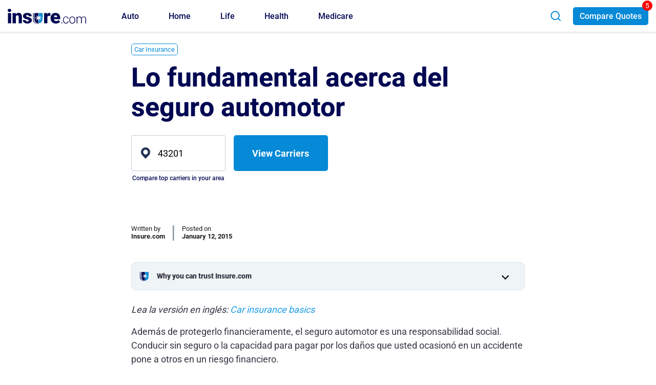

--- FILE ---
content_type: text/html; charset=UTF-8
request_url: https://www.insure.com/es/seguro-de-auto/conceptos-basicos.html
body_size: 39364
content:
<!doctype html>
<html lang="en-US">
<head>
	<meta charset="UTF-8">
	<meta name="viewport" content="width=device-width, initial-scale=1, maximum-scale=1.0">
	<meta name="format-detection" content="telephone=no">
	<link rel="preconnect" href="https://fonts.gstatic.com" crossorigin>
			<link rel="preconnect" href="https://www.nextinsure.com">
			<link rel="preconnect" href="https://www.googletagmanager.com" crossorigin>
	<link rel="preconnect" href="https://www.google-analytics.com" crossorigin>
	<link rel="preconnect" href="https://www.clarity.ms" crossorigin>
	<link rel="preconnect" href="https://autoinsurance.insure.com" crossorigin>
	
		<link rel="preload" as="style" href="https://www.insure.com/wp-content/themes/insure/css/bootstrap/css/bootstrap-style.min.css">
	<link rel="preload" href="https://fonts.gstatic.com/s/roboto/v27/KFOmCnqEu92Fr1Mu4mxK.woff2" as="font" type="font/woff2" crossorigin>
	<link rel="preload" href="https://fonts.gstatic.com/s/roboto/v27/KFOlCnqEu92Fr1MmEU9fBBc4.woff2" as="font" type="font/woff2" crossorigin>
	<link rel="preload" href="https://fonts.gstatic.com/s/roboto/v27/KFOlCnqEu92Fr1MmWUlfBBc4.woff2" as="font" type="font/woff2" crossorigin>
	<link rel="preload" href="https://fonts.gstatic.com/s/heebo/v10/NGS6v5_NC0k9P9H2TbE.woff2" as="font" type="font/woff2" crossorigin>

	
	<link rel="stylesheet" href="https://www.insure.com/wp-content/themes/insure/css/bootstrap/css/bootstrap-style.min.css">
	
	
	<meta name='robots' content='index, follow, max-image-preview:large, max-snippet:-1, max-video-preview:-1' />

	<!-- This site is optimized with the Yoast SEO Premium plugin v26.5 (Yoast SEO v26.5) - https://yoast.com/wordpress/plugins/seo/ -->
	<title>Conceptos Basicos sobre Seguros de Carros</title>
	<meta name="description" content="El seguro de auto te protege de la ruina financiera en caso de un accidente de transito." />
	<link rel="canonical" href="https://www.insure.com/es/seguro-de-auto/conceptos-basicos.html" />
	<meta property="og:locale" content="en_US" />
	<meta property="og:type" content="article" />
	<meta property="og:title" content="Conceptos Basicos sobre Seguros de Carros" />
	<meta property="og:description" content="El seguro de auto te protege de la ruina financiera en caso de un accidente de transito." />
	<meta property="og:url" content="https://www.insure.com/es/seguro-de-auto/conceptos-basicos.html" />
	<meta property="og:site_name" content="Insure.com" />
	<meta property="og:image" content="https://www.insure.com/images/advisor_tool/background/auto_bg_0.jpg" />
	<meta name="twitter:card" content="summary_large_image" />
	<meta name="twitter:image" content="https://www.insure.com/images/advisor_tool/background/auto_bg_0.jpg" />
	<script type="application/ld+json" class="yoast-schema-graph">{"@context":"https://schema.org","@graph":[{"@type":"Article","@id":"https://www.insure.com/es/seguro-de-auto/conceptos-basicos.html#article","headline":"Lo fundamental acerca del seguro automotor","datePublished":"2015-01-12T10:29:00+00:00","mainEntityOfPage":{"@id":"https://www.insure.com/es/seguro-de-auto/conceptos-basicos.html"},"publisher":{"@id":"https://www.insure.com/#organization"},"inLanguage":"en-US","description":"El seguro de auto te protege de la ruina financiera en caso de un accidente de transito.","author":[{"@type":"Person","name":"Insure .com","image":"https://www.insure.com/uploadedfiles/user.svg"}],"about":{"@type":"Thing","name":"Auto Insurance"},"image":{"@type":"ImageObject","@id":"https://www.insure.com/es/seguro-de-auto/conceptos-basicos.html/#primaryimage","inLanguage":"en-US","url":"https://www.insure.com/images/advisor_tool/background/auto_bg_0.jpg","contentUrl":"https://www.insure.com/images/advisor_tool/background/auto_bg_0.jpg","width":2125,"height":1411}},{"@type":"WebPage","@id":"https://www.insure.com/es/seguro-de-auto/conceptos-basicos.html","url":"https://www.insure.com/es/seguro-de-auto/conceptos-basicos.html","name":"Conceptos Basicos sobre Seguros de Carros","isPartOf":{"@id":"https://www.insure.com/#website"},"description":"El seguro de auto te protege de la ruina financiera en caso de un accidente de transito.","inLanguage":"en-US","potentialAction":[{"@type":"ReadAction","target":["https://www.insure.com/es/seguro-de-auto/conceptos-basicos.html"]}]},{"@type":"WebSite","@id":"https://www.insure.com/#website","url":"https://www.insure.com/","name":"Insure.com","description":"Insurance Quotes - Compare Auto,Health,Home and Life Insurance","publisher":{"@id":"https://www.insure.com/#organization"},"potentialAction":[{"@type":"SearchAction","target":"https://www.insure.com/articlesearch/articlesearch.jsp?s={search_term_string}","query-input":{"@type":"PropertyValueSpecification","valueRequired":true,"valueName":"search_term_string"}}],"inLanguage":"en-US"},{"@type":"Organization","@id":"https://www.insure.com/#organization","name":"Insure.com","url":"https://www.insure.com/","logo":{"@type":"ImageObject","inLanguage":"en-US","@id":"https://www.insure.com/#/schema/logo/image/","url":"https://www.insure.com/uploadedfiles/insure-logo.png","contentUrl":"https://www.insure.com/uploadedfiles/insure-logo.png","width":155,"height":31,"caption":"Insure.com"},"image":"https://www.insure.com/uploadedfiles/insure-logo.png","sameAs":["https://www.facebook.com/Insure/","https://www.linkedin.com/company/insure-com/about/","https://x.com/insurecom","https://www.youtube.com/channel/UCOF7BRorghJsBQrrguCylpA"]}]}</script>
	<!-- / Yoast SEO Premium plugin. -->


<style id='wp-img-auto-sizes-contain-inline-css'>
img:is([sizes=auto i],[sizes^="auto," i]){contain-intrinsic-size:3000px 1500px}
/*# sourceURL=wp-img-auto-sizes-contain-inline-css */
</style>
<style id='wp-block-library-inline-css'>
:root{--wp-block-synced-color:#7a00df;--wp-block-synced-color--rgb:122,0,223;--wp-bound-block-color:var(--wp-block-synced-color);--wp-editor-canvas-background:#ddd;--wp-admin-theme-color:#007cba;--wp-admin-theme-color--rgb:0,124,186;--wp-admin-theme-color-darker-10:#006ba1;--wp-admin-theme-color-darker-10--rgb:0,107,160.5;--wp-admin-theme-color-darker-20:#005a87;--wp-admin-theme-color-darker-20--rgb:0,90,135;--wp-admin-border-width-focus:2px}@media (min-resolution:192dpi){:root{--wp-admin-border-width-focus:1.5px}}.wp-element-button{cursor:pointer}:root .has-very-light-gray-background-color{background-color:#eee}:root .has-very-dark-gray-background-color{background-color:#313131}:root .has-very-light-gray-color{color:#eee}:root .has-very-dark-gray-color{color:#313131}:root .has-vivid-green-cyan-to-vivid-cyan-blue-gradient-background{background:linear-gradient(135deg,#00d084,#0693e3)}:root .has-purple-crush-gradient-background{background:linear-gradient(135deg,#34e2e4,#4721fb 50%,#ab1dfe)}:root .has-hazy-dawn-gradient-background{background:linear-gradient(135deg,#faaca8,#dad0ec)}:root .has-subdued-olive-gradient-background{background:linear-gradient(135deg,#fafae1,#67a671)}:root .has-atomic-cream-gradient-background{background:linear-gradient(135deg,#fdd79a,#004a59)}:root .has-nightshade-gradient-background{background:linear-gradient(135deg,#330968,#31cdcf)}:root .has-midnight-gradient-background{background:linear-gradient(135deg,#020381,#2874fc)}:root{--wp--preset--font-size--normal:16px;--wp--preset--font-size--huge:42px}.has-regular-font-size{font-size:1em}.has-larger-font-size{font-size:2.625em}.has-normal-font-size{font-size:var(--wp--preset--font-size--normal)}.has-huge-font-size{font-size:var(--wp--preset--font-size--huge)}.has-text-align-center{text-align:center}.has-text-align-left{text-align:left}.has-text-align-right{text-align:right}.has-fit-text{white-space:nowrap!important}#end-resizable-editor-section{display:none}.aligncenter{clear:both}.items-justified-left{justify-content:flex-start}.items-justified-center{justify-content:center}.items-justified-right{justify-content:flex-end}.items-justified-space-between{justify-content:space-between}.screen-reader-text{border:0;clip-path:inset(50%);height:1px;margin:-1px;overflow:hidden;padding:0;position:absolute;width:1px;word-wrap:normal!important}.screen-reader-text:focus{background-color:#ddd;clip-path:none;color:#444;display:block;font-size:1em;height:auto;left:5px;line-height:normal;padding:15px 23px 14px;text-decoration:none;top:5px;width:auto;z-index:100000}html :where(.has-border-color){border-style:solid}html :where([style*=border-top-color]){border-top-style:solid}html :where([style*=border-right-color]){border-right-style:solid}html :where([style*=border-bottom-color]){border-bottom-style:solid}html :where([style*=border-left-color]){border-left-style:solid}html :where([style*=border-width]){border-style:solid}html :where([style*=border-top-width]){border-top-style:solid}html :where([style*=border-right-width]){border-right-style:solid}html :where([style*=border-bottom-width]){border-bottom-style:solid}html :where([style*=border-left-width]){border-left-style:solid}html :where(img[class*=wp-image-]){height:auto;max-width:100%}:where(figure){margin:0 0 1em}html :where(.is-position-sticky){--wp-admin--admin-bar--position-offset:var(--wp-admin--admin-bar--height,0px)}@media screen and (max-width:600px){html :where(.is-position-sticky){--wp-admin--admin-bar--position-offset:0px}}

/*# sourceURL=wp-block-library-inline-css */
</style><style id='wp-block-heading-inline-css'>
h1:where(.wp-block-heading).has-background,h2:where(.wp-block-heading).has-background,h3:where(.wp-block-heading).has-background,h4:where(.wp-block-heading).has-background,h5:where(.wp-block-heading).has-background,h6:where(.wp-block-heading).has-background{padding:1.25em 2.375em}h1.has-text-align-left[style*=writing-mode]:where([style*=vertical-lr]),h1.has-text-align-right[style*=writing-mode]:where([style*=vertical-rl]),h2.has-text-align-left[style*=writing-mode]:where([style*=vertical-lr]),h2.has-text-align-right[style*=writing-mode]:where([style*=vertical-rl]),h3.has-text-align-left[style*=writing-mode]:where([style*=vertical-lr]),h3.has-text-align-right[style*=writing-mode]:where([style*=vertical-rl]),h4.has-text-align-left[style*=writing-mode]:where([style*=vertical-lr]),h4.has-text-align-right[style*=writing-mode]:where([style*=vertical-rl]),h5.has-text-align-left[style*=writing-mode]:where([style*=vertical-lr]),h5.has-text-align-right[style*=writing-mode]:where([style*=vertical-rl]),h6.has-text-align-left[style*=writing-mode]:where([style*=vertical-lr]),h6.has-text-align-right[style*=writing-mode]:where([style*=vertical-rl]){rotate:180deg}
/*# sourceURL=https://www.insure.com/wp-includes/blocks/heading/style.min.css */
</style>
<style id='wp-block-list-inline-css'>
ol,ul{box-sizing:border-box}:root :where(.wp-block-list.has-background){padding:1.25em 2.375em}
/*# sourceURL=https://www.insure.com/wp-includes/blocks/list/style.min.css */
</style>
<style id='wp-block-paragraph-inline-css'>
.is-small-text{font-size:.875em}.is-regular-text{font-size:1em}.is-large-text{font-size:2.25em}.is-larger-text{font-size:3em}.has-drop-cap:not(:focus):first-letter{float:left;font-size:8.4em;font-style:normal;font-weight:100;line-height:.68;margin:.05em .1em 0 0;text-transform:uppercase}body.rtl .has-drop-cap:not(:focus):first-letter{float:none;margin-left:.1em}p.has-drop-cap.has-background{overflow:hidden}:root :where(p.has-background){padding:1.25em 2.375em}:where(p.has-text-color:not(.has-link-color)) a{color:inherit}p.has-text-align-left[style*="writing-mode:vertical-lr"],p.has-text-align-right[style*="writing-mode:vertical-rl"]{rotate:180deg}
/*# sourceURL=https://www.insure.com/wp-includes/blocks/paragraph/style.min.css */
</style>
<style id='wp-block-table-inline-css'>
.wp-block-table{overflow-x:auto}.wp-block-table table{border-collapse:collapse;width:100%}.wp-block-table thead{border-bottom:3px solid}.wp-block-table tfoot{border-top:3px solid}.wp-block-table td,.wp-block-table th{border:1px solid;padding:.5em}.wp-block-table .has-fixed-layout{table-layout:fixed;width:100%}.wp-block-table .has-fixed-layout td,.wp-block-table .has-fixed-layout th{word-break:break-word}.wp-block-table.aligncenter,.wp-block-table.alignleft,.wp-block-table.alignright{display:table;width:auto}.wp-block-table.aligncenter td,.wp-block-table.aligncenter th,.wp-block-table.alignleft td,.wp-block-table.alignleft th,.wp-block-table.alignright td,.wp-block-table.alignright th{word-break:break-word}.wp-block-table .has-subtle-light-gray-background-color{background-color:#f3f4f5}.wp-block-table .has-subtle-pale-green-background-color{background-color:#e9fbe5}.wp-block-table .has-subtle-pale-blue-background-color{background-color:#e7f5fe}.wp-block-table .has-subtle-pale-pink-background-color{background-color:#fcf0ef}.wp-block-table.is-style-stripes{background-color:initial;border-collapse:inherit;border-spacing:0}.wp-block-table.is-style-stripes tbody tr:nth-child(odd){background-color:#f0f0f0}.wp-block-table.is-style-stripes.has-subtle-light-gray-background-color tbody tr:nth-child(odd){background-color:#f3f4f5}.wp-block-table.is-style-stripes.has-subtle-pale-green-background-color tbody tr:nth-child(odd){background-color:#e9fbe5}.wp-block-table.is-style-stripes.has-subtle-pale-blue-background-color tbody tr:nth-child(odd){background-color:#e7f5fe}.wp-block-table.is-style-stripes.has-subtle-pale-pink-background-color tbody tr:nth-child(odd){background-color:#fcf0ef}.wp-block-table.is-style-stripes td,.wp-block-table.is-style-stripes th{border-color:#0000}.wp-block-table.is-style-stripes{border-bottom:1px solid #f0f0f0}.wp-block-table .has-border-color td,.wp-block-table .has-border-color th,.wp-block-table .has-border-color tr,.wp-block-table .has-border-color>*{border-color:inherit}.wp-block-table table[style*=border-top-color] tr:first-child,.wp-block-table table[style*=border-top-color] tr:first-child td,.wp-block-table table[style*=border-top-color] tr:first-child th,.wp-block-table table[style*=border-top-color]>*,.wp-block-table table[style*=border-top-color]>* td,.wp-block-table table[style*=border-top-color]>* th{border-top-color:inherit}.wp-block-table table[style*=border-top-color] tr:not(:first-child){border-top-color:initial}.wp-block-table table[style*=border-right-color] td:last-child,.wp-block-table table[style*=border-right-color] th,.wp-block-table table[style*=border-right-color] tr,.wp-block-table table[style*=border-right-color]>*{border-right-color:inherit}.wp-block-table table[style*=border-bottom-color] tr:last-child,.wp-block-table table[style*=border-bottom-color] tr:last-child td,.wp-block-table table[style*=border-bottom-color] tr:last-child th,.wp-block-table table[style*=border-bottom-color]>*,.wp-block-table table[style*=border-bottom-color]>* td,.wp-block-table table[style*=border-bottom-color]>* th{border-bottom-color:inherit}.wp-block-table table[style*=border-bottom-color] tr:not(:last-child){border-bottom-color:initial}.wp-block-table table[style*=border-left-color] td:first-child,.wp-block-table table[style*=border-left-color] th,.wp-block-table table[style*=border-left-color] tr,.wp-block-table table[style*=border-left-color]>*{border-left-color:inherit}.wp-block-table table[style*=border-style] td,.wp-block-table table[style*=border-style] th,.wp-block-table table[style*=border-style] tr,.wp-block-table table[style*=border-style]>*{border-style:inherit}.wp-block-table table[style*=border-width] td,.wp-block-table table[style*=border-width] th,.wp-block-table table[style*=border-width] tr,.wp-block-table table[style*=border-width]>*{border-style:inherit;border-width:inherit}
/*# sourceURL=https://www.insure.com/wp-includes/blocks/table/style.min.css */
</style>
<style id='global-styles-inline-css'>
:root{--wp--preset--aspect-ratio--square: 1;--wp--preset--aspect-ratio--4-3: 4/3;--wp--preset--aspect-ratio--3-4: 3/4;--wp--preset--aspect-ratio--3-2: 3/2;--wp--preset--aspect-ratio--2-3: 2/3;--wp--preset--aspect-ratio--16-9: 16/9;--wp--preset--aspect-ratio--9-16: 9/16;--wp--preset--color--black: #000000;--wp--preset--color--cyan-bluish-gray: #abb8c3;--wp--preset--color--white: #ffffff;--wp--preset--color--pale-pink: #f78da7;--wp--preset--color--vivid-red: #cf2e2e;--wp--preset--color--luminous-vivid-orange: #ff6900;--wp--preset--color--luminous-vivid-amber: #fcb900;--wp--preset--color--light-green-cyan: #7bdcb5;--wp--preset--color--vivid-green-cyan: #00d084;--wp--preset--color--pale-cyan-blue: #8ed1fc;--wp--preset--color--vivid-cyan-blue: #0693e3;--wp--preset--color--vivid-purple: #9b51e0;--wp--preset--gradient--vivid-cyan-blue-to-vivid-purple: linear-gradient(135deg,rgb(6,147,227) 0%,rgb(155,81,224) 100%);--wp--preset--gradient--light-green-cyan-to-vivid-green-cyan: linear-gradient(135deg,rgb(122,220,180) 0%,rgb(0,208,130) 100%);--wp--preset--gradient--luminous-vivid-amber-to-luminous-vivid-orange: linear-gradient(135deg,rgb(252,185,0) 0%,rgb(255,105,0) 100%);--wp--preset--gradient--luminous-vivid-orange-to-vivid-red: linear-gradient(135deg,rgb(255,105,0) 0%,rgb(207,46,46) 100%);--wp--preset--gradient--very-light-gray-to-cyan-bluish-gray: linear-gradient(135deg,rgb(238,238,238) 0%,rgb(169,184,195) 100%);--wp--preset--gradient--cool-to-warm-spectrum: linear-gradient(135deg,rgb(74,234,220) 0%,rgb(151,120,209) 20%,rgb(207,42,186) 40%,rgb(238,44,130) 60%,rgb(251,105,98) 80%,rgb(254,248,76) 100%);--wp--preset--gradient--blush-light-purple: linear-gradient(135deg,rgb(255,206,236) 0%,rgb(152,150,240) 100%);--wp--preset--gradient--blush-bordeaux: linear-gradient(135deg,rgb(254,205,165) 0%,rgb(254,45,45) 50%,rgb(107,0,62) 100%);--wp--preset--gradient--luminous-dusk: linear-gradient(135deg,rgb(255,203,112) 0%,rgb(199,81,192) 50%,rgb(65,88,208) 100%);--wp--preset--gradient--pale-ocean: linear-gradient(135deg,rgb(255,245,203) 0%,rgb(182,227,212) 50%,rgb(51,167,181) 100%);--wp--preset--gradient--electric-grass: linear-gradient(135deg,rgb(202,248,128) 0%,rgb(113,206,126) 100%);--wp--preset--gradient--midnight: linear-gradient(135deg,rgb(2,3,129) 0%,rgb(40,116,252) 100%);--wp--preset--font-size--small: 13px;--wp--preset--font-size--medium: 20px;--wp--preset--font-size--large: 36px;--wp--preset--font-size--x-large: 42px;--wp--preset--spacing--20: 0.44rem;--wp--preset--spacing--30: 0.67rem;--wp--preset--spacing--40: 1rem;--wp--preset--spacing--50: 1.5rem;--wp--preset--spacing--60: 2.25rem;--wp--preset--spacing--70: 3.38rem;--wp--preset--spacing--80: 5.06rem;--wp--preset--shadow--natural: 6px 6px 9px rgba(0, 0, 0, 0.2);--wp--preset--shadow--deep: 12px 12px 50px rgba(0, 0, 0, 0.4);--wp--preset--shadow--sharp: 6px 6px 0px rgba(0, 0, 0, 0.2);--wp--preset--shadow--outlined: 6px 6px 0px -3px rgb(255, 255, 255), 6px 6px rgb(0, 0, 0);--wp--preset--shadow--crisp: 6px 6px 0px rgb(0, 0, 0);}:where(.is-layout-flex){gap: 0.5em;}:where(.is-layout-grid){gap: 0.5em;}body .is-layout-flex{display: flex;}.is-layout-flex{flex-wrap: wrap;align-items: center;}.is-layout-flex > :is(*, div){margin: 0;}body .is-layout-grid{display: grid;}.is-layout-grid > :is(*, div){margin: 0;}:where(.wp-block-columns.is-layout-flex){gap: 2em;}:where(.wp-block-columns.is-layout-grid){gap: 2em;}:where(.wp-block-post-template.is-layout-flex){gap: 1.25em;}:where(.wp-block-post-template.is-layout-grid){gap: 1.25em;}.has-black-color{color: var(--wp--preset--color--black) !important;}.has-cyan-bluish-gray-color{color: var(--wp--preset--color--cyan-bluish-gray) !important;}.has-white-color{color: var(--wp--preset--color--white) !important;}.has-pale-pink-color{color: var(--wp--preset--color--pale-pink) !important;}.has-vivid-red-color{color: var(--wp--preset--color--vivid-red) !important;}.has-luminous-vivid-orange-color{color: var(--wp--preset--color--luminous-vivid-orange) !important;}.has-luminous-vivid-amber-color{color: var(--wp--preset--color--luminous-vivid-amber) !important;}.has-light-green-cyan-color{color: var(--wp--preset--color--light-green-cyan) !important;}.has-vivid-green-cyan-color{color: var(--wp--preset--color--vivid-green-cyan) !important;}.has-pale-cyan-blue-color{color: var(--wp--preset--color--pale-cyan-blue) !important;}.has-vivid-cyan-blue-color{color: var(--wp--preset--color--vivid-cyan-blue) !important;}.has-vivid-purple-color{color: var(--wp--preset--color--vivid-purple) !important;}.has-black-background-color{background-color: var(--wp--preset--color--black) !important;}.has-cyan-bluish-gray-background-color{background-color: var(--wp--preset--color--cyan-bluish-gray) !important;}.has-white-background-color{background-color: var(--wp--preset--color--white) !important;}.has-pale-pink-background-color{background-color: var(--wp--preset--color--pale-pink) !important;}.has-vivid-red-background-color{background-color: var(--wp--preset--color--vivid-red) !important;}.has-luminous-vivid-orange-background-color{background-color: var(--wp--preset--color--luminous-vivid-orange) !important;}.has-luminous-vivid-amber-background-color{background-color: var(--wp--preset--color--luminous-vivid-amber) !important;}.has-light-green-cyan-background-color{background-color: var(--wp--preset--color--light-green-cyan) !important;}.has-vivid-green-cyan-background-color{background-color: var(--wp--preset--color--vivid-green-cyan) !important;}.has-pale-cyan-blue-background-color{background-color: var(--wp--preset--color--pale-cyan-blue) !important;}.has-vivid-cyan-blue-background-color{background-color: var(--wp--preset--color--vivid-cyan-blue) !important;}.has-vivid-purple-background-color{background-color: var(--wp--preset--color--vivid-purple) !important;}.has-black-border-color{border-color: var(--wp--preset--color--black) !important;}.has-cyan-bluish-gray-border-color{border-color: var(--wp--preset--color--cyan-bluish-gray) !important;}.has-white-border-color{border-color: var(--wp--preset--color--white) !important;}.has-pale-pink-border-color{border-color: var(--wp--preset--color--pale-pink) !important;}.has-vivid-red-border-color{border-color: var(--wp--preset--color--vivid-red) !important;}.has-luminous-vivid-orange-border-color{border-color: var(--wp--preset--color--luminous-vivid-orange) !important;}.has-luminous-vivid-amber-border-color{border-color: var(--wp--preset--color--luminous-vivid-amber) !important;}.has-light-green-cyan-border-color{border-color: var(--wp--preset--color--light-green-cyan) !important;}.has-vivid-green-cyan-border-color{border-color: var(--wp--preset--color--vivid-green-cyan) !important;}.has-pale-cyan-blue-border-color{border-color: var(--wp--preset--color--pale-cyan-blue) !important;}.has-vivid-cyan-blue-border-color{border-color: var(--wp--preset--color--vivid-cyan-blue) !important;}.has-vivid-purple-border-color{border-color: var(--wp--preset--color--vivid-purple) !important;}.has-vivid-cyan-blue-to-vivid-purple-gradient-background{background: var(--wp--preset--gradient--vivid-cyan-blue-to-vivid-purple) !important;}.has-light-green-cyan-to-vivid-green-cyan-gradient-background{background: var(--wp--preset--gradient--light-green-cyan-to-vivid-green-cyan) !important;}.has-luminous-vivid-amber-to-luminous-vivid-orange-gradient-background{background: var(--wp--preset--gradient--luminous-vivid-amber-to-luminous-vivid-orange) !important;}.has-luminous-vivid-orange-to-vivid-red-gradient-background{background: var(--wp--preset--gradient--luminous-vivid-orange-to-vivid-red) !important;}.has-very-light-gray-to-cyan-bluish-gray-gradient-background{background: var(--wp--preset--gradient--very-light-gray-to-cyan-bluish-gray) !important;}.has-cool-to-warm-spectrum-gradient-background{background: var(--wp--preset--gradient--cool-to-warm-spectrum) !important;}.has-blush-light-purple-gradient-background{background: var(--wp--preset--gradient--blush-light-purple) !important;}.has-blush-bordeaux-gradient-background{background: var(--wp--preset--gradient--blush-bordeaux) !important;}.has-luminous-dusk-gradient-background{background: var(--wp--preset--gradient--luminous-dusk) !important;}.has-pale-ocean-gradient-background{background: var(--wp--preset--gradient--pale-ocean) !important;}.has-electric-grass-gradient-background{background: var(--wp--preset--gradient--electric-grass) !important;}.has-midnight-gradient-background{background: var(--wp--preset--gradient--midnight) !important;}.has-small-font-size{font-size: var(--wp--preset--font-size--small) !important;}.has-medium-font-size{font-size: var(--wp--preset--font-size--medium) !important;}.has-large-font-size{font-size: var(--wp--preset--font-size--large) !important;}.has-x-large-font-size{font-size: var(--wp--preset--font-size--x-large) !important;}
/*# sourceURL=global-styles-inline-css */
</style>

<link data-minify="1" rel='stylesheet' id='article-main-css' href='https://www.insure.com/wp-content/cache/min/1/wp-content/themes/insure/css/article/article-main.css?ver=1768990557' media='all' />
<link data-minify="1" rel='stylesheet' id='related-articlepage-css' href='https://www.insure.com/wp-content/cache/min/1/wp-content/themes/insure/css/shortcodes/shc-recent-articles-articlepage.css?ver=1768990557' media='all' />
<link data-minify="1" rel='stylesheet' id='table-css' href='https://www.insure.com/wp-content/cache/min/1/wp-content/themes/insure/css/common/responsive-table.css?ver=1768990557' media='all' />
<style>@font-face{font-family:'Roboto';font-style:normal;font-weight:400;font-display:swap;src:url(https://fonts.gstatic.com/s/roboto/v27/KFOmCnqEu92Fr1Mu4mxK.woff2) format('woff2');unicode-range:U+0000-00FF,U+0131,U+0152-0153,U+02BB-02BC,U+02C6,U+02DA,U+02DC,U+2000-206F,U+2074,U+20AC,U+2122,U+2191,U+2193,U+2212,U+2215,U+FEFF,U+FFFD}@font-face{font-family:'Roboto';font-style:normal;font-weight:500;font-display:swap;src:url(https://fonts.gstatic.com/s/roboto/v27/KFOlCnqEu92Fr1MmEU9fBBc4.woff2) format('woff2');unicode-range:U+0000-00FF,U+0131,U+0152-0153,U+02BB-02BC,U+02C6,U+02DA,U+02DC,U+2000-206F,U+2074,U+20AC,U+2122,U+2191,U+2193,U+2212,U+2215,U+FEFF,U+FFFD}@font-face{font-family:'Roboto';font-style:normal;font-weight:700;font-display:swap;src:url(https://fonts.gstatic.com/s/roboto/v27/KFOlCnqEu92Fr1MmWUlfBBc4.woff2) format('woff2');unicode-range:U+0000-00FF,U+0131,U+0152-0153,U+02BB-02BC,U+02C6,U+02DA,U+02DC,U+2000-206F,U+2074,U+20AC,U+2122,U+2191,U+2193,U+2212,U+2215,U+FEFF,U+FFFD}@font-face{font-family:'Roboto';font-style:normal;font-weight:900;font-display:swap;src:url(https://fonts.gstatic.com/s/roboto/v27/KFOlCnqEu92Fr1MmYUtfBBc4.woff2) format('woff2');unicode-range:U+0000-00FF,U+0131,U+0152-0153,U+02BB-02BC,U+02C6,U+02DA,U+02DC,U+2000-206F,U+2074,U+20AC,U+2122,U+2191,U+2193,U+2212,U+2215,U+FEFF,U+FFFD}@font-face{font-family:'Heebo';font-style:normal;font-weight:400;font-display:swap;src:url(https://fonts.gstatic.com/s/heebo/v10/NGS6v5_NC0k9P9H0TbFzsQ.woff2) format('woff2');unicode-range:U+0590-05FF,U+20AA,U+25CC,U+FB1D-FB4F}@font-face{font-family:'Heebo';font-style:normal;font-weight:400;font-display:swap;src:url(https://fonts.gstatic.com/s/heebo/v10/NGS6v5_NC0k9P9H2TbE.woff2) format('woff2');unicode-range:U+0000-00FF,U+0131,U+0152-0153,U+02BB-02BC,U+02C6,U+02DA,U+02DC,U+2000-206F,U+2074,U+20AC,U+2122,U+2191,U+2193,U+2212,U+2215,U+FEFF,U+FFFD}@font-face{font-family:'Heebo';font-style:normal;font-weight:500;font-display:swap;src:url(https://fonts.gstatic.com/s/heebo/v10/NGS6v5_NC0k9P9H0TbFzsQ.woff2) format('woff2');unicode-range:U+0590-05FF,U+20AA,U+25CC,U+FB1D-FB4F}@font-face{font-family:'Heebo';font-style:normal;font-weight:500;font-display:swap;src:url(https://fonts.gstatic.com/s/heebo/v10/NGS6v5_NC0k9P9H2TbE.woff2) format('woff2');unicode-range:U+0000-00FF,U+0131,U+0152-0153,U+02BB-02BC,U+02C6,U+02DA,U+02DC,U+2000-206F,U+2074,U+20AC,U+2122,U+2191,U+2193,U+2212,U+2215,U+FEFF,U+FFFD}@font-face{font-family:'Heebo';font-style:normal;font-weight:700;font-display:swap;src:url(https://fonts.gstatic.com/s/heebo/v10/NGS6v5_NC0k9P9H0TbFzsQ.woff2) format('woff2');unicode-range:U+0590-05FF,U+20AA,U+25CC,U+FB1D-FB4F}@font-face{font-family:'Heebo';font-style:normal;font-weight:700;font-display:swap;src:url(https://fonts.gstatic.com/s/heebo/v10/NGS6v5_NC0k9P9H2TbE.woff2) format('woff2');unicode-range:U+0000-00FF,U+0131,U+0152-0153,U+02BB-02BC,U+02C6,U+02DA,U+02DC,U+2000-206F,U+2074,U+20AC,U+2122,U+2191,U+2193,U+2212,U+2215,U+FEFF,U+FFFD}@font-face{font-family:'Heebo';font-style:normal;font-weight:900;font-display:swap;src:url(https://fonts.gstatic.com/s/heebo/v10/NGS6v5_NC0k9P9H0TbFzsQ.woff2) format('woff2');unicode-range:U+0590-05FF,U+20AA,U+25CC,U+FB1D-FB4F}@font-face{font-family:'Heebo';font-style:normal;font-weight:900;font-display:swap;src:url(https://fonts.gstatic.com/s/heebo/v10/NGS6v5_NC0k9P9H2TbE.woff2) format('woff2');unicode-range:U+0000-00FF,U+0131,U+0152-0153,U+02BB-02BC,U+02C6,U+02DA,U+02DC,U+2000-206F,U+2074,U+20AC,U+2122,U+2191,U+2193,U+2212,U+2215,U+FEFF,U+FFFD}.has-mega-menu{position:static}.hidescroll{-webkit-overflow-scrolling:hidden !important;overflow-x:hidden !important;overflow-y:hidden !important}#main-navbar.show-links{height:calc(100vh - 61px);top:61px;position:absolute;overflow-x:hidden}#main-navbar.show{height:calc(100vh - 61px)}#masthead.site-header.homepage-banner #main-navbar #menu-main-menu .mega-menu-column
a{background:#fff;padding-left:20px;padding-right:20px}#main-navbar #menu-main-menu .subcats li.mega-menu-column:nth-child(5), #main-navbar #menu-main-menu .subcats li.mega-menu-column:nth-child(5) a{background:#F0F0F0 !important}#main-navbar #menu-main-menu .auto-main-nav .subcats li.mega-menu-column:nth-child(5) ul li:last-child a span, #main-navbar #menu-main-menu .home-main-nav .subcats li.mega-menu-column:nth-child(5) ul li:last-child a
span{background:#0e8bd3 !important;color:#fff;border-radius:5px;padding:10px;position:relative;display:inline-flex;align-items:center}#main-navbar #menu-main-menu .auto-main-nav .subcats li.mega-menu-column:nth-child(5) ul li:last-child a span::after, #main-navbar #menu-main-menu .home-main-nav .subcats li.mega-menu-column:nth-child(5) ul li:last-child a span::after{content:'';background:url(/images/icons/right-arrow-icon.svg) no-repeat;width:16px;height:14px;background-size:contain;display:block;position:relative;margin-left:7px;transform:rotate(180deg);-ms-transform:rotate(180deg);-o-transform:rotate(180deg);-moz-transform:rotate(180deg);-webkit-transform:rotate(180deg);transition:all 0.09s linear;-webkit-transition:all 0.09s linear;-moz-transition:all 0.09s linear;-o-transition:all 0.09s linear}#main-navbar #menu-main-menu .auto-main-nav .subcats li.mega-menu-column:nth-child(5) ul li:last-child a:hover span, #main-navbar #menu-main-menu .home-main-nav .subcats li.mega-menu-column:nth-child(5) ul li:last-child a:hover
span{background:#006AA8 !important}#main-navbar #menu-main-menu .auto-main-nav .subcats li.mega-menu-column:nth-child(5) ul li:last-child a:hover span::before, #main-navbar #menu-main-menu .home-main-nav .subcats li.mega-menu-column:nth-child(5) ul li:last-child a:hover span::before{right:6px}#main-navbar #menu-main-menu .auto-main-nav .subcats li.mega-menu-column:nth-child(5) ul li:last-child, #main-navbar #menu-main-menu .home-main-nav .subcats li.mega-menu-column:nth-child(5) ul li:last-child{margin-top:7px;padding-right:0px}#main-navbar #menu-main-menu .auto-main-nav .subcats li.mega-menu-column:nth-child(5) ul li:last-child a, #main-navbar #menu-main-menu .home-main-nav .subcats li.mega-menu-column:nth-child(5) ul li:last-child
a{padding-right:0px !important}#main-navbar .mega-menu-column a:first-child{font-weight:600}.mega-menu-column dropdown-menu .menu-item
a{font-weight:500}#main-navbar .mega-menu-column .menu-item, #main-navbar .mega-menu-column.menu-item{margin-right:0px;font-size:16px;padding-bottom:8px}#main-navbar .mega-menu-column .menu-item
a{font-weight:500;color:#555;font-size:14px;padding-left:20px;padding-right:20px}.navbar-light .navbar-nav .nav-link{padding:1.2rem 1rem}.subcategory-list-anchors{background:#fff;position:absolute;left:-100%;top:0px;z-index:999}.subcategory-list-anchors.show{display:block;left:0;top:0;padding-top:15px}.show-links .subcategory-list-anchors.show{padding-bottom:100px}.subcategory-list-anchors.show ul.dropdown-menu{display:block;min-width:100vw;width:100vw}#main-navbar #menu-main-menu .dropdown-toggle, #main-navbar.touch-device-only #menu-main-menu .dropdown-toggle{border-bottom:solid 1px #afb6ba;line-height:44px}#menu-main-menu .dropdown-menu{border:none}#menu-main-menu .dropdown-menu, .touch-device-only #menu-main-menu .dropdown-menu{border:none}#main-navbar .has-mega-menu{padding-left:5px;padding-right:5px}#main-navbar .subcategory-list-back{font-size:16px;font-weight:500;cursor:pointer;padding:0
48px;margin-bottom:25px}#main-navbar .subcategory-list-back:before{position:absolute;content:'';background:url(/images/left-arrow.svg);height:15px;width:18px;top:50%;left:20px;transform:translateY(-50%)}#main-navbar .mega-menu-column a.subcat-title{pointer-events:none;touch-action:none;padding-bottom:10px;padding-left:20px}#main-navbar .mega-menu-column.d-mobile a.subcat-title{pointer-events:all;touch-action:unset;padding-left:20px}.d-mobile{display:block}.has-mega-menu .subcategory-list-anchors.show .subcats li.mega-menu-column:nth-child(5){padding-top:10px}.has-mega-menu .subcategory-list-anchors.show .subcats li:nth-child(5) .dropdown-menu{background:#F0F0F0}#main-navbar .menu-item>a>span{white-space:pre-wrap}#main-navbar
.nav{flex-wrap:nowrap}.sticky_nav
nav.navbar{position:fixed;top:0;width:100%;z-index:999999}.activity_notification{position:absolute;height:20px;width:20px;border-radius:20px;background-color:#fd0303;z-index:1;top:1px;right:-8px;text-align:center;font-size:14px;color:#fff}@media (min-width:996px){#masthead.site-header.homepage-banner #main-navbar #menu-main-menu .mega-menu-column a,
#main-navbar .mega-menu-column.d-mobile a.subcat-title{padding-left:0px;padding-right:0px}#main-navbar .mega-menu-column a.subcat-title{padding-left:15px !important}.hover-effect .subcategory-list-anchors{border-top:1px solid rgba(0,0,0,.15)}.homepage-banner .hover-effect .subcategory-list-anchors{border-top:none}.d-mobile{display:none}.hover-effect .mega-menu-column
ul{display:flex;flex-direction:column}#main-navbar #menu-main-menu.hover-effect .dropdown-toggle{border-bottom:none;line-height:normal}#main-navbar .mega-menu-column .menu-item
a{font-size:15px;padding-left:15px !important;padding-right:15px !important}#main-navbar .mega-menu-column  .dropdown-item.subcat-title{font-size:18px}#main-navbar .menu-item>a>span{padding-left:0px;white-space:pre-wrap}.navbar-light #main-navbar #menu-main-menu.hover-effect .has-mega-menu:hover .nav-link{text-decoration:underline;text-decoration-thickness:2px;text-underline-offset:6px;text-decoration-color:#0689D6}.has-mega-menu
.subcats{display:none}#menu-main-menu.hover-effect .has-mega-menu:hover .dropdown-menu{display:block;position:relative;transform:none;background:#fff;color:#212529;border:none;width:100%;columns:1;-webkit-columns:1;-moz-columns:1}#menu-main-menu.hover-effect .has-mega-menu:hover
.subcats{border-bottom:1px solid rgba(0,0,0,.15);width:99vw;background:#fff;display:flex;display:-webkit-flex;padding:0;padding-left:35px}#menu-main-menu.hover-effect .has-mega-menu:hover .subcats li:nth-child(5) .dropdown-menu{background:#F0F0F0;padding-right:20px}#main-navbar #menu-main-menu.hover-effect .subcats li.mega-menu-column:nth-child(5){border-right:1px solid rgba(0,0,0,.15)}#main-navbar .mega-menu-column a.dropdown-item:hover{color:#0689d6}#main-navbar .hover-effect .mega-menu-column a.subcat-title{pointer-events:none;touch-action:none}#main-navbar .hover-effect .mega-menu-column
a{display:table-cell}.subcategory-list-anchors{left:-18px;top:56px}#main-navbar .mega-menu-column .menu-item, #main-navbar .mega-menu-column.menu-item, #main-navbar .mega-menu-column a.subcat-title{padding:0
15px}#main-navbar .mega-menu-column .menu-item{padding-left:0px}#main-navbar .mega-menu-column.menu-item{padding-top:50px;padding-bottom:20px}.navbar-light .navbar-nav .nav-link{padding:1.1rem 1rem}.has-mega-menu .dropdown-item{padding:0.50rem 1rem}}@media (hover: none) and (pointer: coarse) and (min-width:820px) and (max-width:1200px){.navbar-light .touch-device-only .navbar-nav,.navbar-collapse.touch-device-only{position:absolute;width:100vw;height:100vh}.touch-device-only .subcategory-list-back{display:block!important}.touch-device-only .subcategory-list-anchors{background:#fff;position:absolute;left:-100%;top:0px;z-index:999}.touch-device-only .subcategory-list-anchors.show{display:block;left:0;top:0;padding-top:15px}.touch-device-only .subcategory-list-anchors.show ul.dropdown-menu{display:block;min-width:100vw;width:100vw}#main-navbar.show.touch-device-only #menu-main-menu{height:calc(100vh - 61px)}#main-navbar.touch-device-only  .mega-menu-column.d-mobile a.subcat-title{pointer-events:all;touch-action:unset}.touch-device-only  .d-mobile{display:block}#main-navbar.touch-device-only .mega-menu-column .menu-item, #main-navbar.touch-device-only .mega-menu-column.menu-item{margin-right:0px;font-size:16px;padding-bottom:8px}.touch-device-only #menu-main-menu .dropdown-menu{border:none}#main-navbar.touch-device-only{position:fixed;top:60px;left:0;z-index:100;width:100%;height:100%;background:#fff;overflow-y:auto}.flood-banner #main-navbar.touch-device-only{top:140px}#main-navbar.touch-device-only .menu-item{margin-right:0px}#masthead.site-header.homepage-banner #main-navbar.touch-device-only #menu-main-menu .mega-menu-column
a{background:#fff}#main-navbar.touch-device-only .menu-item>.dropdown-toggle>span{padding-left:3.5rem}#main-navbar.touch-device-only .menu-item a:first-child:before{position:absolute;content:"";width:40px;height:40px}#main-navbar.touch-device-only .auto-main-nav.menu-item .dropdown-toggle:before{background:url(/images/car-insurance-icon.svg) no-repeat center}#main-navbar.touch-device-only .health-main-nav.menu-item .dropdown-toggle:before{background:url(/images/Health-Insurance-icon-sm.svg) no-repeat center}#main-navbar.touch-device-only .medicare-main-nav.menu-item .dropdown-toggle:before{background:url(/images/medicare-Insurance-icon-sm.svg) no-repeat center}#main-navbar.touch-device-only .about-us-main-nav.menu-item>a:before{background:url(/images/about-us-icon-sm.svg) no-repeat center}#main-navbar.touch-device-only .home-main-nav.menu-item .dropdown-toggle:before{background:url(/images/Home-Insurance-icon-sm.svg) no-repeat center}#main-navbar.touch-device-only .life-main-nav.menu-item .dropdown-toggle:before{background:url(/images/life-Insurance-icon-sm.svg) no-repeat center}#main-navbar.touch-device-only .renters-main-nav.menu-item .dropdown-toggle:before{background:url(/images/renters-icon.svg) no-repeat center}#masthead.site-header.homepage-banner #main-navbar.touch-device-only .menu-item>a{background:#fff}#main-navbar #menu-main-menu .dropdown-toggle, #main-navbar.touch-device-only #menu-main-menu .dropdown-toggle{border-bottom:solid 1px #afb6ba;line-height:44px}#main-navbar.touch-device-only .mega-menu-column.menu-item{padding-top:25px;padding-bottom:20px}#menu-main-menu .has-mega-menu:hover
.subcats{flex-direction:column}#main-navbar.touch-device-only.show{width:100vw;height:calc(100% - 61px)}}@media only screen   and (min-device-width: 768px)   and (max-device-height: 1080px){#main-navbar.show-links{height:calc(100vh - 61px);width:100vw;overflow-x:hidden;left:-15px}}@media screen and (orientation: landscape) and (min-device-width: 319px) and (max-device-width: 926px){#main-navbar.show{height:calc(100vh - 61px);padding-bottom:60px}#main-navbar.show-links{width:100vw;left:0}}.stickyPhoneActive .phone-number-container{background:#fff;align-items:center;justify-content:center;padding:5px;margin-top:9px;font-size:14px;font-weight:400}.stickyPhoneActive .bottom-sticky-container .phone-number-container{margin-top:0px}.stickyPhoneActive
.navbar{height:62px}.stickyPhoneActive .phone-number-container .phn-text{padding-right:10px}.stickyPhoneActive .bottom-sticky-popup-fs button.sticky-bottom-explore-btn{padding:3px
12px}@media (max-width:767px){.stickyPhoneActive .site-header .phone-number-container.phn-bar{border:1px
solid #c5bebe;display:flex !important;width:100%}.stickyPhoneActive main, .stickyPhoneActive .advisor-tool-main, .stickyPhoneActive .advisor-result, .stickyPhoneActive  .lic-banner-head, .stickyPhoneActive .company-wrap{padding-top:48px}.stickyPhoneActive .phone-number-container{order:3}}@media (max-width: 996px){.stickyPhoneActive .phone-number-container .phn-link{display:inline-block;background:url(/images/phone.svg) no-repeat;height:20px;width:20px;background-size:100%}.stickyPhoneActive .phn-link-wrap{border:1px
solid #0689D6;border-radius:11px;width:35px;height:36px;display:flex;justify-content:center;align-items:center}}@media (min-width: 1024px) and (max-width: 1200px){.stickyPhoneActive.tab-device .phone-number-container.phn-bar{display:none !important}}@media (min-width: 996px){.stickyPhoneActive main , .stickyPhoneActive .advisor-tool-main, .stickyPhoneActive .advisor-result, .stickyPhoneActive .lic-banner-head,
.stickyPhoneActive .company-wrap{padding-top:60px}.stickyPhoneActive .site-header{width:100%;z-index:999;position:fixed;background:#fff}.stickyPhoneActive .phone-number-container .phn-text{font-size:12px;color:#000}.stickyPhoneActive .phone-number-container .phn-link{font-weight:600;color:#1d9de7;cursor:pointer}}@media (min-width: 1024px){.stickyPhoneActive .site-header .phone-number-container.phn-bar{text-align:left}.stickyPhoneActive .phone-number-container.phn-bar{text-align:left;display:block !important}.stickyPhoneActive .sticky-phone-flip .phone-number-container.phn-bar{transform:rotateY(0deg)}.stickyPhoneActive .phone-number-container.phn-bar{text-align:left;backface-visibility:hidden;transition:0.6s;transform-style:preserve-3d;display:block !important;transform:rotateX(180deg)}.stickyPhoneActive.tab-device .phone-number-container.phn-icon{display:block !important}.stickyPhoneActive.tab-device .phone-number-container .phn-link{display:inline-block;background:url(/images/phone.svg) no-repeat;background-position:center;background-size:contain;height:100%;width:100%}.stickyPhoneActive.tab-device .site-header .phone-number-container.phn-icon{display:flex !important;padding:0px
15px 0px 0px}.stickyPhoneActive.tab-device .phone-number-container{margin-top:0px}.stickyPhoneActive.tab-device .site-header .phone-number-container::after{content:'';border-right:1px solid #c5bebe;position:absolute;right:0px;top:50%;transform:translateY(-50%);height:30px}}@media (max-width: 1200px){.stickyPhoneActive .phn-link-wrap, .stickyPhoneActive .bottom-sticky-container-fluid .phone-number-container{display:flex;height:32px;width:32px}.stickyPhoneActive .bottom-sticky-container-fluid .phone-number-container{border:none;width:auto;padding:0px
5px 0px 15px;margin-left:15px;display:block !important}.stickyPhoneActive .bottom-sticky-container-fluid .phone-number-container::after{content:'';border-left:1px solid #c5bebe;position:absolute;left:0px;top:50%;transform:translateY(-50%);height:30px}.stickyPhoneActive .bottom-sticky-div{flex:0 0 auto !important;width:75% !important}}@media (min-width: 767px) and (max-width: 996px){.stickyPhoneActive .site-header .phone-number-container.phn-icon{display:flex !important;padding:0px
15px 0px 0px;margin-top:0px}.stickyPhoneActive .site-header .phone-number-container::after{content:'';border-right:1px solid #c5bebe;position:absolute;right:0px;top:50%;transform:translateY(-50%);height:30px}.stickyPhoneActive
.navbar{height:auto}}@media (min-width: 1200px){.stickyPhoneActive .phone-number-container .phn-text{font-size:14px}.stickyPhoneActive .bottom-sticky-popup-fs{top:70px}.stickyPhoneActive .toc-container .toc-section{z-index:998}.stickyPhoneActive.tab-device .site-header .phone-number-container.phn-icon{display:none !important;padding:0px}}
/*!
Theme Name: insure
Theme URI: http://underscores.me/
Author: Underscores.me
Author URI: http://underscores.me/
Description: Description
Version: 1.0.0
Tested up to: 5.4
Requires PHP: 5.6
License: GNU General Public License v2 or later
License URI: LICENSE
Text Domain: insure
Tags: custom-background, custom-logo, custom-menu, featured-images, threaded-comments, translation-ready

This theme, like WordPress, is licensed under the GPL.
Use it to make something cool, have fun, and share what you've learned.

insure is based on Underscores https://underscores.me/, (C) 2012-2020 Automattic, Inc.
Underscores is distributed under the terms of the GNU GPL v2 or later.

Normalizing styles have been helped along thanks to the fine work of
Nicolas Gallagher and Jonathan Neal https://necolas.github.io/normalize.css/
*/
html{line-height:1.15;-webkit-text-size-adjust:100%}body{margin:0;font-family:'Roboto',sans-serif;color:#010852}p{color:#353643}main{display:block}a.default-link-style{color:#1d9de7;text-decoration:none}a.default-link-style:hover{color:#0056b3;text-decoration:underline}a,a:hover,a:focus{color:#010852;text-decoration:none}.popover__wrapper
a{color:#058ED4;text-decoration:underline}.popover__wrapper a:hover,
.popover__wrapper a:focus{color:#0056b3}.form-group{position:relative}.hidescroll{overflow:hidden}.d-blue-color{color:#010852}.d-black-color{color:#353643}.blue-link,.blue-link:hover,.blue-link:focus{color:#0689d6}.primary-btn{font-size:16px;font-weight:500;line-height:21px;border-radius:5px;background:#0689D6;color:#fff}.primary-btn:hover,.primary-btn:focus,.primary-btn:active{color:#fff;background:#006AA8}.primary-btn:focus,a.primary-btn:focus,button.primary-btn:focus,input[type=tel]:focus,input[type=text]:focus,input[type=number]:focus{box-shadow:0 0 0 2pt #A7D6F1;outline:none}.secondary-btn{font-size:16px;font-weight:500;line-height:21px;border-radius:5px;background:#fff;border:solid 1px #0689d6;color:#0689d6}.secondary-btn:hover,.secondary-btn:active{background:#EAF3F9;border:1px
solid #0689D6;text-decoration:none;color:#0689d6}.secondary-btn:focus{background:#EAF3F9;border:1px
solid #A7D6F1;text-decoration:none;box-shadow:0 0 0 2pt #A7D6F1;outline:none;color:#0689d6}.btn-check:focus+.btn{outline:0;box-shadow:none}.line-height-50{line-height:50px}.light-blue-bkg{background-color:#f0f4f6}.border-radius-10{border-radius:10px}.font-13{font-size:14px}.font-14{font-size:14px}.font-16{font-size:16px}.font-18{font-size:18px}.font-22{font-size:22px}.font-26{font-size:26px}.font-28{font-size:28px}.section-wrap{padding:15px
16px 16px 16px}.section-wrap-x{padding-right:20px;padding-left:20px}.fontw-300{font-weight:300}.fontw-400{font-weight:400}.fontw-500{font-weight:500}.fontw-700{font-weight:700}.fontw-800{font-weight:800}.fontw-900{font-weight:900}.color-white{color:#fff}.cursor-pointer{cursor:pointer}.lh-1-4{line-height:1.4}.font-14-16{font-size:14px}.font-14-18{font-size:14px}.font-16-18{font-size:16px}h1,h2,h3,h4,h5,h6{font-family:Heebo,sans-serif}.section-heading{font-weight:900;font-size:26px;line-height:30px}.view-all-btn{width:200px}.gray-font{color:#86939e!important}.form-input-error{display:none;color:red;font-size:12px;bottom:-20px}.handle_formstart input.input-inside-error{background:#FACBBF;border:1px
solid #EA5230}table
th{background:#c6ecff}table tr, table th, table
td{border-color:#A7D6F1}input{font-family:'Roboto',sans-serif}#widget_formstart_container,#widget_wl_formstart_container{clear:both;position:relative}.widget-loader-wrapper{border:solid 1px #c4cdd5;border-radius:10px;min-height:150px}.widget-loader-wrap{display:block;position:absolute;left:0;right:0;top:0;bottom:0;margin:auto;background-color:#fff}.widget-loader{position:absolute;left:0;right:0;top:-20px;bottom:0;margin:auto;height:40px;width:80px;box-sizing:border-box}.widget-loader .widget-loader-item{position:relative;float:left;height:40px;width:4px;margin:0
2px;background-color:#010852}.widget-loader .widget-loader-item:nth-child(1){-webkit-animation:widget-loader-item-1 2s linear infinite;animation:widget-loader-item-1 2s linear infinite}.widget-loader .widget-loader-item:nth-child(2){-webkit-animation:widget-loader-item-2 2s linear infinite;animation:widget-loader-item-2 2s linear infinite}.widget-loader .widget-loader-item:nth-child(3){-webkit-animation:widget-loader-item-3 2s linear infinite;animation:widget-loader-item-3 2s linear infinite}.widget-loader .widget-loader-item:nth-child(4){-webkit-animation:widget-loader-item-4 2s linear infinite;animation:widget-loader-item-4 2s linear infinite}.widget-loader .widget-loader-item:nth-child(5){-webkit-animation:widget-loader-item-5 2s linear infinite;animation:widget-loader-item-5 2s linear infinite}.widget-loader .widget-loader-item:nth-child(6){-webkit-animation:widget-loader-item-6 2s linear infinite;animation:widget-loader-item-6 2s linear infinite}.widget-loader .widget-loader-item:nth-child(7){-webkit-animation:widget-loader-item-7 2s linear infinite;animation:widget-loader-item-7 2s linear infinite}.widget-loader .widget-loader-item:nth-child(8){-webkit-animation:widget-loader-item-8 2s linear infinite;animation:widget-loader-item-8 2s linear infinite}.widget-loader .widget-loader-item:nth-child(9){-webkit-animation:widget-loader-item-9 2s linear infinite;animation:widget-loader-item-9 2s linear infinite}.widget-loader .widget-loader-item:nth-child(10){-webkit-animation:widget-loader-item-10 2s linear infinite;animation:widget-loader-item-10 2s linear infinite}.widget-loader:after{content:"Loading...";font-size:16px;font-family:"Arial";color:#010852;text-align:center;position:absolute;left:0;right:0;bottom:-32px;margin:auto}@keyframes widget-loader-item-1{1%{transform:scaleY(1)}11%{transform:scaleY(1.4)}21%{transform:scaleY(1)}100%{transform:scaleY(1)}}@keyframes widget-loader-item-2{7%{transform:scaleY(1)}17%{transform:scaleY(1.4)}27%{transform:scaleY(1)}100%{transform:scaleY(1)}}@keyframes widget-loader-item-3{13%{transform:scaleY(1)}23%{transform:scaleY(1.4)}33%{transform:scaleY(1)}100%{transform:scaleY(1)}}@keyframes widget-loader-item-4{19%{transform:scaleY(1)}29%{transform:scaleY(1.4)}39%{transform:scaleY(1)}100%{transform:scaleY(1)}}@keyframes widget-loader-item-5{25%{transform:scaleY(1)}35%{transform:scaleY(1.4)}45%{transform:scaleY(1)}100%{transform:scaleY(1)}}@keyframes widget-loader-item-6{31%{transform:scaleY(1)}41%{transform:scaleY(1.4)}51%{transform:scaleY(1)}100%{transform:scaleY(1)}}@keyframes widget-loader-item-7{37%{transform:scaleY(1)}47%{transform:scaleY(1.4)}57%{transform:scaleY(1)}100%{transform:scaleY(1)}}@keyframes widget-loader-item-8{43%{transform:scaleY(1)}53%{transform:scaleY(1.4)}63%{transform:scaleY(1)}100%{transform:scaleY(1)}}@keyframes widget-loader-item-9{49%{transform:scaleY(1)}59%{transform:scaleY(1.4)}69%{transform:scaleY(1)}100%{transform:scaleY(1)}}@keyframes widget-loader-item-10{55%{transform:scaleY(1)}65%{transform:scaleY(1.4)}75%{transform:scaleY(1)}100%{transform:scaleY(1)}}header#masthead{box-shadow:0px 2px 4px rgb(1 8 82 / 12%);margin-bottom:2px}body.home
header#masthead{padding-bottom:2px;box-shadow:none;margin-bottom:0}.navbar{height:58px}#menu-primary-menu{margin-top:0}#main-navbar .dropdown-toggle::after{border:0}#page .navbar-banner{background:#0E0E0F;border-radius:6px;display:flex;padding:8px
12px;justify-content:space-between;align-items:center;position:relative;margin:8px;transition:0.2s ease all;overflow:hidden}#page .navbar-banner
.heading{font-weight:500;font-size:12px;line-height:140%;color:#FFF;padding-right:10px;width:68%}#page .navbar-banner
a{font-weight:500;font-size:12px;line-height:140%;color:#FFF;background:#0689D6;padding:8px
12px;cursor:pointer;margin-right:20px}#page .navbar-banner a:hover{background:#006AA8}#page .navbar-banner .close-icon{width:8px;height:8px;position:absolute;right:12px;cursor:pointer;top:50%;transform:translate(0px, -50%)}#page .navbar-banner .close-icon::before,
#page .navbar-banner .close-icon::after{content:'';position:absolute;left:50%;top:50%;width:2px;height:10px;background-color:#FFF;transform-origin:center}#page .navbar-banner .close-icon::before{transform:translate(-50%, -50%) rotate(45deg)}#page .navbar-banner .close-icon::after{transform:translate(-50%, -50%) rotate(-45deg)}#page .navbar-banner.page-scrolled{height:0px;margin-top:0px;margin-bottom:0px;padding-top:0px;padding-bottom:0px}#page #masthead.middle-open{top:0px}#masthead.site-header.homepage-banner, #masthead.site-header.homepage-banner #main-navbar .menu-item>a{background:#F5FBFE}#main-navbar .menu-item{font-size:16px;font-weight:500;color:#010852}.navbar-light .navbar-nav .nav-link, .navbar-light .navbar-nav .nav-link:focus, .navbar-light .navbar-nav .nav-link:hover{color:#010852}.navbar-light .navbar-nav .nav-link{border-bottom:2px solid transparent;transition:border-bottom 0.1s}.navbar-light .navbar-nav .nav-link:focus, .navbar-light .navbar-nav .nav-link:hover{border-bottom:2px solid #010852}.navbar-light .navbar-toggler{border:0;background:none;font-family:inherit}.navbar-toggler:focus{box-shadow:none}.navbar-toggler[aria-expanded="false"] .navbar-toggler-icon{background-image:url(/images/hemburger-menu.svg);width:25px;height:25px}.navbar-toggler[aria-expanded="true"] .navbar-toggler-icon{background-image:url(/images/mobile-close-button.svg);width:25px;height:25px}#main-navbar .menu-item>a{color:#010852;font-size:16px;font-weight:500;background-color:#fff;line-height:20px;padding-left:0;padding-right:0}#main-navbar .menu-item{margin-right:44px}.search-header-form .search-box-container::before{content:'';position:absolute;background-image:url(/images/search-icon-gray.svg);background-size:100% 100%;background-repeat:no-repeat;width:28px;height:28px;left:10px;opacity:0.6;top:50%;transform:translate(-50%,-50%)}.search-form-input-error{left:0px;bottom:-21px;font-size:15px;color:red;display:none}.site-footer
a.social_icons{color:transparent;background-size:contain !important;height:32px;width:32px;display:inline-block}.site-footer
a.social_icons.facebook_icon{background:url(/images/Facebook.svg);background-repeat:no-repeat;height:24px;width:28px}.site-footer
a.social_icons.linkedin_icon{background:url(/images/Linkedin.svg);background-repeat:no-repeat;margin-left:7px;height:25px}.site-footer
a.social_icons.twitter_icon{background:url(/images/twitter-x-logo.svg);background-size:24px !important;background-repeat:no-repeat;height:25px;width:28px;background-position:bottom}.discl-para
a{color:#1d9de7;text-decoration:none}.discl-para a:hover,
.discl-para a:focus{color:#0056b3;text-decoration:none}.search-box{height:60px;top:-180px;position:absolute;width:95%;left:50%;transform:translateX(-50%);z-index:1000;padding:10px;max-width:1192px;background:#f5f6f7;border-radius:0;box-shadow:0 4px 8px 0 rgb(108 127 135 / 10%), 0 1px 4px 0 rgb(108 127 135 / 36%);transition:1s ease}.search-box input[type=text]{width:100%;border:none;border-bottom:2px solid #0689d6;background:0 0;height:40px;font-size:18px;padding-left:30px}.search-box input[type=text].error{border-bottom:2px solid red}.search-box
form{margin-bottom:0px;align-items:center}.search-box
button{font-size:16px;font-weight:500;width:150px;margin-left:10px;line-height:21px;border-radius:5px;background-color:#0689d6;color:#fff}.search-box button:hover{color:#fff;background-color:#006AA8}.search-box button:focus{color:#fff;background-color:#006AA8;box-shadow:0 0 0 2pt #A7D6F1;outline:none}.nav-search-icon.nav-opened{cursor:pointer}.nav-search-icon.nav-opened:before{content:'+';font-size:50px;line-height:normal;position:absolute;top:100%;right:-65%;transform:rotate(45deg) translate(-50%, -50%);height:50px;width:50px;background:#F5FBFE;display:flex;align-items:center;justify-content:center;border-radius:50px}.search-box input[type=text]:focus, .search-box input[type=text]:hover, .search-box input[type=text]:active{outline:none;box-shadow:none}.author-no-whitespace{white-space:normal}.entry-subheading
a{color:#0088FA}.entry-subheading
p{margin-top:0;margin-bottom:0}.header-surehit-call
.tag_line{color:rgb(128, 128, 128);font-size:15px}.header-surehit-call
.phonenumber{font-weight:300;font-size:25px;color:#333}.header-surehit-call.d-block{position:relative}.header-surehit-call
.show_mob_only{background:url(/images/graphic_sprite.svg) no-repeat;font-size:9px;width:60px;height:30px;border:1px
solid rgba(19,14,12,.5);border-radius:2px;-moz-border-radius:2px;-webkit-border-radius:2px;position:absolute;right:15px;top:-14px;background-position:-112px -104px;background-size:490%;filter:drop-shadow(0px 0px 8px #060953);animation:glow 1s alternate infinite}@keyframes
glow{0%{filter:drop-shadow(0px 0px 2px blue)}100%{filter:drop-shadow(0px 0px 8px blue)}}#widget_formstart_container,#widget_wl_formstart_container{min-height:270px;padding-bottom:24px}#widget_wl_formstart_container{min-height:592px;padding-bottom:24px}#widget_wl_formstart_container .widget-loader-wrapper{min-height:592px}#widget_wl_formstart_container .shmktpl-form-input:focus{box-shadow:none}.internal_link{background:#EEF5FB;padding:13px
20px;border-radius:100px;color:#0088FA;font-weight:500;position:relative;display:inline-block;margin-bottom:24px}.internal_link
a{color:#0088FA;text-decoration:underline}.mobile__overlay{position:fixed;z-index:1001;left:0;top:0;width:100%;height:100%;overflow:auto;background-color:rgb(0,0,0);background-color:rgba(0,0,0,0.4)}.popover__content{position:fixed;opacity:0;visibility:hidden;background-color:#fefefe;margin:auto;border:1px
solid #888;width:90%;box-shadow:0 4px 8px 0 rgb(0 0 0 / 20%), 0 6px 20px 0 rgb(0 0 0 / 19%);padding:15px;top:20%;z-index:1002;left:0;right:0;width:90%;border-radius: .3rem;white-space:normal}.fade__in{opacity:1 !important;visibility:visible !important}.popover__text{font-size:15px;line-height:25px;margin-bottom:10px;color:#000}.close_popup{position:absolute;right:5px;top:5px;width:26px;height:21px;opacity:0.4}.close_popup:hover{opacity:1}.close_popup:before,.close_popup:after{position:absolute;left:15px;content:' ';height:20px;width:2px;background-color:#000}.close_popup:before{transform:rotate(45deg)}.close_popup:after{transform:rotate(-45deg)}img.author_view-pic{width:70px;height:70px;border-radius:50%}.author-data .popover__text
a{white-space:normal !important}.popover__wrapper .hover-effect{color:#0689d6;font-weight:700}.popover__wrapper .hover-effect:hover{cursor:pointer;color:#0056b3}.author.popover__wrapper>a,
.author.popover__wrapper span.hover-effect{color:#1D1D1F !important;font-weight:700;text-decoration:none !important}.author  .popover__text
a{text-decoration:underline}.toc-container{display:none}.toc-container .toc-section{background-color:#fff;color:#000;position:fixed !important;z-index:998;width:100%;top:0;left:0;box-shadow:rgb(0 0 0 / 10%) 0px 4px 9px}.toc-container .toc-title-section{text-align:center;background:#fff;box-shadow:0 4px 30px rgb(0 0 0 / 10%);position:relative;z-index:2}.toc-container .toc-title{display:inline-block;font-size:20px;line-height:42px;position:relative;cursor:pointer;text-align:left;color:#0689D6;font-weight:bold;padding:5px
0;margin:0
auto}.toc-container .toc-section
a{color:#545B63;cursor:pointer;font-size:14px;font-weight:700;line-height:16px}.toc-container .toc-section a:hover{color:#0d6efd}.toc-container .toc-list{display:none;padding:10px
0;text-align:center;background:#fff;position:relative;z-index:1}.toc-container .toc-title[data-active=true]::after{transform:rotate(180deg);-webkit-transform:rotate(180deg);margin-bottom:0px}.toc-container .toc-title::before{content:'';background:url(/images/toc/toc-blue.png);background-repeat:no-repeat;display:inline-block;margin-right:9px;margin-top:-5px;Width:18px;Height:20px}.toc-container .toc-title::after{content:'';background:url(/images/toc/down-arrow.png);background-repeat:no-repeat;height:20px;width:20px;margin-left:10px;display:inline-block;background-size:contain}.toc-container .toc-list
ul{list-style-type:none;background:#fff;text-align:left;margin-left:0}.toc-container .toc-list ul
li{padding-bottom:18px;position:relative;margin-bottom:0px !important}.toc-container .toc-list ul
a{position:relative;display:block;padding:0
15px;text-decoration:none;transition:all .3s ease-out;font-size:16px;line-height:24px;padding-left:30px;text-decoration:none}.toc-container .toc-list ul li:hover{color:#545B63}.toc-container .toc-list ul li.active_link, .toc-container .toc-list ul li.active_link a, .toc-container .toc-list ul li.active_link:hover{color:#1d9de7}.toc-container .toc-list ul li.active_link:after, .toc-container .toc-list ul li:hover:after{background-color:#1d9de7}.toc-container .toc-list ul li:after{content:'';height:7px;width:7px;display:block;background-color:#A5A8AD;position:absolute;left:11px;top:4px;border-radius:5px}.toc-container .toc-list ul li:before{content:"";position:absolute;left:14px;border-left:1px solid #A5A8AD;height:100%;width:1px}.toc-container .toc-list ul li:first-child:before{top:6px}.toc-container .toc-list ul li:last-child:before{height:6px}.toc-container .toc-list::-webkit-scrollbar-track{-webkit-box-shadow:inset 0 0 6px rgba(0,0,0,0.3);background-color:#F5F5F5;border-radius:10px}.toc-container .toc-list::-webkit-scrollbar{width:2px !important;background-color:#F5F5F5}.toc-container .toc-list::-webkit-scrollbar-thumb{background-color:#ccc;border:1px
solid #ccc;border-radius:10px}.get-quote-btn-section{right:25px;position:fixed !important;bottom:25px;width:140px;z-index:99}.get-quote-popup-container .popup-get-quote-btn{border:none;border-radius:25px;color:#fff;font-size:16px;font-weight:700;padding:9px
15px 10px 45px;text-transform:none;box-shadow:0px 0px 20px 4px rgb(40 41 79 / 50%);transition:transform .5s cubic-bezier(.19, 1, .22, 1);background:#40478f;min-width:145px}.get-quote-popup-container .popup-get-quote-btn:hover{transform:scale(1.075) !important;color:#FFF}.get-quote-popup-container .popup-get-quote-btn::before{background-image:url(/images/income-logo-white.svg);background-size:25px 25px;background-position:center center;content:"";position:absolute;z-index:9;width:24px;height:24px;background-repeat:no-repeat;left:13px;top:9px}.get-quote-popup-container{display:none}.get-quote-popup-container
.close{position:absolute;top:0;right:0;border-top-right-radius:5px;cursor:pointer;background:#e9ecef;padding:5px;height:24px;align-items:center;justify-content:center;display:flex}.get-quote-popup-container .close::before{color:#000;font-size:21px;font-weight:bold;display:inline-block;content:"\00d7"}.get-quote-popup-container .close:hover,
.get-quote-popup-container .close:focus{text-decoration:none;cursor:pointer}.get-quote-popup-container .fs-popover-content{background-color:#fff;border-radius:8px;bottom:11rem;box-shadow:0 5px 29px 8px rgb(7 29 65 / 10%);display:none;padding:24px;pointer-events:none;position:fixed;right:0;z-index:9999}.get-quote-popup-container
.fadeupanim{animation:fadeup 1s linear 1s 1 normal both}.bottom-sticky-container-fluid{position:fixed;bottom:0px;left:0px;background:#FFF;z-index:101;display:none;border-top-right-radius:29px;border-top-left-radius:29px;box-shadow:rgba(0, 0, 0, 0.2) 0px 0px 20px}.bottom-sticky-container-fluid .bottom-sticky-container{padding:23px
0 23px 0}.bottom-sticky-container-fluid .bottom-sticky-text{color:#010852;font-size:18px;font-weight:700;line-height:27px}.bottom-sticky-container-fluid button.sticky-bottom-explore-btn{background:#0689D6;color:#fff;font-size:14px;line-height:19px;outline:none;border:none;border-radius:26px;padding:10px
20px;cursor:pointer;min-height:44px;width:100%}.bottom-sticky-popup-fs button.sticky-bottom-explore-btn{padding:0}.bottom-sticky-container-fluid button.sticky-bottom-explore-btn:disabled,
.handle_formstart button:not(.banner-back):disabled, .handle_formstart button:not(.banner-back):hover:disabled,
.handle_formstart input[type="submit"]:disabled, .handle_formstart input[type="submit"]:hover:disabled,
.bottom-sticky-container-fluid .sticky-bottom-btn-container:hover button.sticky-bottom-explore-btn:disabled{background-color:#6c757d;cursor:not-allowed}.zip-input-label{transform:translate(1rem, -54%) scale(0.8);background:#fff;color:#000;font-weight:700;padding:0
2px;position:absolute;left:0;top:0}.sticky-btn-wrap
span{width:90%}.blur-loader-btn{position:relative}.bottom-sticky-popup-fs .blur-loader-btn::before{border-radius:26px}.blur-loader-btn::before{content:'Hold on...';position:absolute;top:0px;left:50%;transform:translateX(-50%);height:100%;width:100%;display:flex;align-items:center;justify-content:center;z-index:2;background:#6c757d;border-radius:10px;max-width:280px;color:#fff;font-weight:500}.bottom-sticky-container-fluid .sticky-bottom-btn-container::before{content:'';position:absolute;right:125%;top:28%;height:20px;width:20px;transform:translateY(-50%);font-size:16px;color:#010852;font-weight:700;z-index:1;background-image:url(/images/bottom-sticky-fs/dollar.png);background-repeat:no-repeat;background-size:cover;display:none;animation:bsw_wiggle 1.2s infinite}.bottom-sticky-container-fluid .sticky-bottom-btn-container:hover button.sticky-bottom-explore-btn{background-color:#006AA8}.bottom-sticky-container-fluid .sticky-bottom-btn-container:hover::before{display:none}@keyframes
bsw_wiggle{0%{transform:rotate(0deg)}80%{transform:rotate(0deg)}85%{transform:rotate(15deg)}95%{transform:rotate(-15deg)}100%{transform:rotate(0deg)}}.bottom-sticky-container-fluid .bottom-sticky-zip{border:1px
solid #C0C1D1;height:44px;border-radius:30px;width:100%;font-size:16px;color:#010852;font-weight:700;padding-left:3rem !important;background:#FFF 0% 0% no-repeat padding-box;background-image:url([data-uri]);background-size:20px 21px;background-position:14px 10px}@keyframes
fadeup{0%{-webkit-transform:scale(0.5);transform:scale(0.5);transform-origin:50% 100%}100%{-webkit-transform:scale(1);transform:scale(1);transform-origin:50% 100%}}@-webkit-keyframes
fadeInUp{0%{opacity:0;-webkit-transform:translate3d(0,100%,0);transform:translate3d(0,100%,0)}to{opacity:1;-webkit-transform:none;transform:none}}@keyframes
fadeInUp{0%{opacity:0;-webkit-transform:translate3d(0,100%,0);transform:translate3d(0,100%,0)}to{opacity:1;-webkit-transform:none;transform:none}}.get-quote-popup-container .popup-form-section{min-width:250px}.get-quote-popup-container .fs-popover-content.popup-form-section,
.get-quote-popup-container .fs-popover-content.article-share{pointer-events:auto;right:0;transform:none;bottom:80px}.get-quote-popup-container .align-items-center{align-items:center !important;-ms-flex-align:center !important}.get-quote-popup-container .flex-column{flex-direction:column !important;-ms-flex-direction:column !important}.get-quote-popup-container .d-flex{display:-ms-flexbox !important;display:flex !important}.get-quote-popup-container .popup-fs-title{font-size:20px;margin-bottom:20px;font-weight:700;margin-top:10px}.get-quote-popup-container .popup-form-section
.button{margin-top:24px}.get-quote-popup-container .popup-form-section form
div{position:relative;display:flex}.get-quote-popup-container .popup-form-section form .zip-code-section
label{background:#fff;border:none;border-radius:4px;color:#292852;cursor:text;display:block;font-size:1.6rem;font-weight:400;left:0;letter-spacing: .05em;line-height: .5;margin:0;overflow:hidden;padding:1.5rem 1.2rem;position:absolute;text-indent:0;top:0;-webkit-appearance:none;white-space:nowrap;width:100%;z-index:1}.get-quote-popup-container .popup-form-section form .zip-code-section
input{width:100%;padding:8px
20px 8px 30px;font-size:16px;letter-spacing: .05em;color:#292852;border:1px
solid #ACAEC6;border-radius:2px;box-shadow:none;outline:0;transition:all .25s ease-in;-webkit-appearance:none;text-align:center;font-weight:600}.get-quote-popup-container .popup-form-section form .zip-code-section::before{background-image:url(/images/location-logo-blue.svg);background-size:20px 20px;background-position:center center;content:"";position:absolute;z-index:9;width:17px;height:42px;background-repeat:no-repeat;left:14px}.get-quote-popup-container .popup-form-section .button
input{background:#40478f;background-position:0 0;background-size:auto 200%;border:none;border-radius:100px;color:#fff;cursor:pointer;display:inline-block;font-size:18px;font-weight:600;line-height:1;margin:0;padding:12px
30px;text-align:center;text-decoration:none;width:100%;transition:all .3s;-moz-transition:all .3s;-webkit-transition:all .3s;-webkit-appearance:none}.wp-block-table, .toc-container .toc-list ul,.custom-scrollbar{scrollbar-width:thin;scrollbar-color:#bebebe #f1f1f1}.wp-block-table::-webkit-scrollbar,.custom-scrollbar::-webkit-scrollbar{width:2px !important;height:6px}.wp-block-table::-webkit-scrollbar-track,.custom-scrollbar::-webkit-scrollbar-track{background:#f1f1f1}.wp-block-table::-webkit-scrollbar-thumb,.custom-scrollbar::-webkit-scrollbar-thumb{background:#bebebe}.toc-container .toc-list
ul{position:relative;padding-left:0px;z-index:9999}span.line{display:inline-block;font-size:35px;position:relative;top:14px;padding-left:3px;padding-right:3px;color:#86939E}.author-no-whitespace .author-no-whitespace{display:inline-flex;flex-direction:column;margin-top:16px}.author-no-whitespace .posted-on{display:block;line-height:22px !important}.bic-single-line-author .by-wrapper-span, .author-no-whitespace span:not(.line),span.author_sr_1{line-height:15.23px;font-size:13px;font-weight:400;color:#1D1D1F}.author_sr_1 .author, .author-no-whitespace time,.written-by-author>span,.written-by-second-author>span,.reviewed-by-author>span{font-size:13px;font-weight:700 !important}.bottom-sticky-popup-fs .form-input-error{margin-left:4px;white-space:nowrap}.search-error-msg-mobile{display:none;color:red;font-size:0.875rem;margin-left:1rem}@media (max-width: 991.98px){.search-error-msg-mobile{display:block}}@media (min-width: 360px){#page .navbar-banner
a{padding:8px
10px}}@media (min-width: 740px){#page .navbar-banner{justify-content:center}#page .navbar-banner
.heading{padding-right:20px;width:max-content}}@media (min-width: 420px) and (max-width: 767px){.author_sr_4+.last-author{display:none}}@media (min-width: 768px) and (max-width: 1100px){.toc-container .toc-list
ul{margin:0
30px !important}.bottom-sticky-container-fluid .container.bottom-sticky-container{max-width:840px}.author_sr_3 .author
.popover__content{left:-225px}.author_sr_3 .author .popover__content:before{left:50%}}@media only screen and (min-width: 768px){.author-no-whitespace .author-no-whitespace{margin-top:0px}.author-no-whitespace .posted-on{display:inline-flex;flex-direction:column;line-height:15.23px !important}.toc-container .toc-title-section{box-shadow:unset}.toc-container .toc-section{box-shadow:unset}.toc-container .toc-list
ul{margin:0
215px}.get-quote-btn-section{right:62px;bottom:40px}.discl-para{max-width:708px}.footer-padding{padding-left:32px;padding-right:32px}.section-wrap{padding:30px
12px}.section-wrap-x{padding-left:12px;padding-right:12px}.section-heading{font-weight:900;font-size:38px;line-height:45px}.plr-des-15{padding-left:15px;padding-right:15px}.plr-des-30{padding-left:30px !important;padding-right:30px !important}.about-links{position:absolute;right:0}.font-14-16{font-size:16px}.font-14-18{font-size:18px}.font-16-18{font-size:18px}.bottom-sticky-container-fluid .sticky-bottom-btn-container::before{right:-22px;top:50%}.bottom-sticky-popup-fs .form-input-error{font-size:10px;margin-left:4px}}@media (min-width: 768px){#page .navbar-banner
.heading{font-size:16px;line-height:120%}#page .navbar-banner
a{font-size:16px;padding:8px
16px}#page .navbar-banner .close-icon{width:24px;height:24px}#page .navbar-banner .close-icon::before,
#page .navbar-banner .close-icon::after{height:15px}#widget_formstart_container{min-height:168px}#widget_wl_formstart_container, #widget_wl_formstart_container .widget-loader-wrapper{min-height:332px}.popover__title{font-size:24px;line-height:36px;text-decoration:none;color:rgb(228, 68, 68);text-align:center;padding:15px
0}.popover__wrapper{position:relative;display:inline-block;min-height:18px}.popover__content:before{content:'';position:absolute;width:10px;height:10px;background-color:#FFF;border-top:1px solid;border-left:1px solid;z-index:3;top:-6px;-webkit-transform:rotate(45deg);transform:rotate(45deg);border-color:#7b96b2;left:5%}.popover__wrapper:hover .popover__content, .popover__wrapper:focus
.popover__content{z-index:10;opacity:1;visibility:visible;transform:translate(50px, -20px);transition:all 0.5s cubic-bezier(0.75, -0.02, 0.2, 0.97)}.author.popover__wrapper>a,
.author.popover__wrapper span.hover-effect{padding-bottom:20px}.popover__message{text-align:center}.author_view-social
a{text-decoration:none}.author_view-social
img{position:relative;bottom:3px}img.author_view-pic{width:100px;height:100px}.author_view_latest .author_name:nth-child(2),.author_view_latest .author_name:nth-child(3){padding-left:5px}.author_sr_1
.popover__content{left:-50px}.author_sr_1 .popover__content:before{left:5%}.author_view_latest{position:relative}.popover__content{position:absolute;background-color:#fff;width:auto;border:1px
solid #7b96b2;box-shadow:4px 4px 2px rgb(123 150 178 / 25%);top:50px;left:-65px;width:480px;border-radius:0}.bottom-sticky-container-fluid .bottom-sticky-container{padding:28px
0px}}@media only screen and (max-width: 991px){#menu-primary-menu{padding-top:20px;overflow-y:auto;min-height:500px}#main-navbar .menu-item{margin-right:0px}#main-navbar{position:fixed;top:60px;left:0;z-index:100;width:100%;height:100%;background:#fff;overflow-y:auto}.flood-banner #main-navbar{top:125px}.flood-banner #main-navbar.banner-hidden{top:60px}.flood-banner #main-navbar.show-links{top:61px}#main-navbar{box-shadow:0 7px 25px 0 rgba(0, 0, 0, 0.5)}.navbar-light .navbar-brand{padding-left: .75rem}.navbar-toggler{padding:4px
8px}#main-navbar .menu-item>.dropdown-toggle>span{padding-left:3.5rem}#main-navbar .menu-item a:first-child:before, #main-navbar.touch-device-only .menu-item a:first-child:before{position:absolute;content:"";width:40px;height:40px}#main-navbar .auto-main-nav.menu-item .dropdown-toggle:before, #main-navbar.touch-device-only .auto-main-nav.menu-item .dropdown-toggle:before{background:url(/images/car-insurance-icon.svg) no-repeat center}#main-navbar .health-main-nav.menu-item .dropdown-toggle:before, #main-navbar.touch-device-only .health-main-nav.menu-item .dropdown-toggle:before{background:url(/images/Health-Insurance-icon-sm.svg) no-repeat center}#main-navbar .medicare-main-nav.menu-item .dropdown-toggle:before, #main-navbar.touch-device-only .medicare-main-nav.menu-item .dropdown-toggle:before{background:url(/images/medicare-Insurance-icon-sm.svg) no-repeat center}#main-navbar .about-us-main-nav.menu-item>a:before, #main-navbar.touch-device-only .about-us-main-nav.menu-item>a:before{background:url(/images/about-us-icon-sm.svg) no-repeat center}#main-navbar .home-main-nav.menu-item .dropdown-toggle:before, #main-navbar.touch-device-only .home-main-nav.menu-item .dropdown-toggle:before{background:url(/images/Home-Insurance-icon-sm.svg) no-repeat center}#main-navbar .life-main-nav.menu-item .dropdown-toggle:before, #main-navbar.touch-device-only .life-main-nav.menu-item .dropdown-toggle:before{background:url(/images/life-Insurance-icon-sm.svg) no-repeat center}#main-navbar .renters-main-nav.menu-item .dropdown-toggle:before, #main-navbar.touch-device-only .renters-main-nav.menu-item .dropdown-toggle:before{background:url(/images/renters-icon.svg) no-repeat center}#masthead.site-header.homepage-banner #main-navbar .menu-item>a, #masthead.site-header.homepage-banner #main-navbar.touch-device-only .menu-item>a{background:#fff}}@media (min-width: 992px) and (max-width: 1200px){#main-navbar .menu-item{margin-right:20px}.nav-search-icon.nav-opened:before{height:30px;width:30px;top:70%;right:-4px;background:#fff}}@media (min-width: 992px){.search-box{height:80px;padding:10px}.search-box input[type=text]{font-size:28px;height:60px}.search-box
button{height:45px}}@media (max-width: 1199px){.body-overflow-change{width:100%;overflow:hidden !important}.toc-container .toc-list{box-shadow:rgb(0 0 0 / 10%) 0px 4px 9px}.toc-container .toc-list
ul{padding-bottom:150px !important;max-height:100vh;overflow-y:auto;height:100vh}}@media (min-width: 1200px){.container-840{max-width:768px!important}.container-970{max-width:970px!important}.container-890{max-width:890px!important}.toc-container .toc-list{display:block}.toc-container .toc-list
ul{padding-left:0px;max-height:calc(100vh - 300px);overflow-y:auto;margin:0px;columns:auto auto;-webkit-columns:auto auto;-moz-columns:auto auto}.toc-container .toc-list ul
a{padding-left:30px;font-size:13px;line-height:16px;font-weight:500}.toc-container .toc-section
a{color:#545B63}#toc-container.toc-container .toc-list ul::-webkit-scrollbar{width:2px !important}#toc-container.toc-container .toc-list ul::-webkit-scrollbar-track{background:#f1f1f1}#toc-container.toc-container .toc-list ul::-webkit-scrollbar-thumb{background:#bebebe}#toc-container.toc-container .toc-list ul::-webkit-scrollbar-thumb:hover{background:#a1a1a1}.toc-container .toc-list ul a.active_toc, .toc-container .toc-list ul a:hover{color:#1d9de7;text-decoration:none}.toc-container .toc-title{font-size:16px;line-height:16px;font-weight:700;color:#0689D6}.toc-container .toc-title::before{background:url(/images/toc/toc-blue.png);background-repeat:no-repeat;margin-left:0px;margin-right:5px}.toc-container .toc-title{margin:0px
0px 0px 8px;padding-left:0px}.toc-container .toc-title::after{left:168px;position:absolute}.bottom-sticky-popup-fs{width:15.5%;left:34px;top:19px;border-radius:8px;height:100px}.bottom-sticky-popup-fs .zip-input-label{font-size:14px;padding-left:0px !important;line-height:1.4}.bottom-sticky-popup-fs .bottom-sticky-zip{font-size:16px;line-height:19px;font-weight:400;color:#000;padding-left:2.3rem !important;background-size:16px 21px}.bottom-sticky-popup-fs button.sticky-bottom-explore-btn{font-size:14px;padding:11px
15px}.toc-container .toc-section{width:15.5%;left:34px;top:140px}}@media (min-width: 1200px) and (max-width: 1500px){.bottom-sticky-popup-fs{padding-left:10px !important;padding-right:10px !important}.bottom-sticky-popup-fs .bottom-sticky-zip{font-size:14px}.bottom-sticky-popup-fs button.sticky-bottom-explore-btn{padding:11px
9px !important}.bottom-sticky-popup-fs .form-input-error{font-size:8px;margin-left:4px;bottom:-18px}}@media (width: 1280px) and (height: 1024px){.toc-container .toc-section{width:15%;left:7px}}@media (min-width: 1300px){.bottom-sticky-popup-fs, .toc-container .toc-section{left:45px}}@media (min-width: 1600px){.toc-container .toc-section,.bottom-sticky-popup-fs{left:90px}.container-840{max-width:840px !important}}@media (min-width: 1900px){.toc-container .toc-section,.bottom-sticky-popup-fs{left:200px}}@media (min-width: 1920px){.toc-container .toc-section,.bottom-sticky-popup-fs{width:20%;max-width:300px}.toc-container .toc-list ul
a{font-size:14px;line-height:20px}.toc-container .toc-title{font-size:18px}}@media (max-width: 767px){.toc-container .toc-list
ul{max-height:100vh;overflow-x:auto;padding-bottom:70px}.widget-loader-wrapper{min-height:245px}}@media (min-width: 500px) and (max-width: 767px){.bottom-sticky-container-fluid .bottom-sticky-text{margin-right:auto}.bottom-sticky-container-fluid .bottom-sticky-img-container{max-width:70px}}@media (min-width: 1300px){.container{max-width:1160px}.bottom-sticky-container-fluid .container.bottom-sticky-container{max-width:840px}.toc-container .toc-title::after{left:175px}}@media (min-width: 1600px){.toc-container .toc-title::after{left:218px}}@media (min-width: 1920px){.toc-container .toc-title::after{left:270px}}@media (max-width: 360px){.popover__content{top:15%;width:96%}.bottom-sticky-container-fluid .bottom-sticky-zip{max-width:160px}.flood-banner #main-navbar{top:140px}}@media (max-width: 320px){.popover__text{font-size:13px;line-height:20px;margin-bottom:10px}}@media (max-width: 768px){.search-box
button{width:120px}}.disable-horizontal-scrolling{overflow-x:hidden !important}.banner-container h1, .body-container h2, .body-container
h3{color:#010852}.banner-container
h1{font-weight:800;font-size:26px;line-height:1.23}.bicContainer
.show_banner{background-color:#f2f8fd;display:flex;justify-content:center;color:white;align-items:center}.bicContainer .show_banner
h1{padding-top:35px;padding-bottom:35px}.editor-bg .editor-main-title{font-size:22px!important;text-align:center}.editor-designation{text-align:center}.wp-block-social-links .wp-social-link-twitter a
img{width:18px;height:18px;background-color:#000;margin-left:3px}.wp-block-social-links .wp-social-link-twitter
a{border-radius:100%}.right-panel
h3{font-family:Heebo,sans-serif;font-weight:800;line-height:1.56;font-size:18px}.right-panel ul li, .right-panel
p{font-size:16px;color:#1b1b1b;break-inside:avoid-column;-webkit-column-break-inside:avoid}.body-container .content-editor ul
li{font-size:16px !important;color:#1b1b1b}.body-container .content-editor
h2{font-size:26px !important}.body-container .content-editor :first-child{margin-top:0 !important;margin-left:0 !important}.previous-writing-section ul
li{font-size:16px;overflow-wrap:break-word}.right-panel ul li::marker{color:#000952}.association-section
ul{padding:5px;margin-bottom:0;margin-left:24px;width:100%}.expertise-heading::before{content:"";height:18px;width:28px;background:url(/images/quality_check.png) no-repeat scroll 0 0 transparent;display:inline-block;background-size:contain;margin-right:0px;margin-bottom:-3px;margin-left:7px}.associations-heading::before{content:"";height:35px;width:35px;background:url(/images/associations-icon.svg) no-repeat scroll 0 0 transparent;display:inline-block;background-size:75% 75%;margin-right:0px;margin-bottom:-10px;background-position:center left}.education-heading::before{content:"";height:35px;width:35px;background:url(/images/education-icon.svg) no-repeat scroll 0 0 transparent;display:inline-block;background-size:85% 85%;margin-right:0px;margin-bottom:-10px;background-position:center left}.previous-writing-heading::before{content:"";height:35px;width:35px;background:url(/images/previous-writtings-icon.svg) no-repeat scroll 0 0 transparent;display:inline-block;background-size:75% 75%;margin-right:0px;margin-bottom:-10px;background-position:center left}.experience-heading::before{content:"";height:35px;width:35px;background:url(/images/experinece-icon.svg) no-repeat scroll 0 0 transparent;display:inline-block;background-size:75% 75%;background-position:center left;margin-right:0px;margin-bottom:-10px}.awards-heading::before{content:"";height:30px;width:30px;background:url(/images/awards-icon.svg) no-repeat scroll 0 0 transparent;display:inline-block;background-size:contain;margin-right:0px;margin-bottom:-8px}.bic_main_banner{background-color:#EEF5FB}.banner-container{width:100%;margin-right:auto;margin-left:auto;min-height:120px}.bicContainer .author-data{min-height:unset!important}.banner-container .author-data, .bicContainer .author-data{font-size:14px;color:#010852}.banner-container .entry-subheading{font-size:16px}.banner-container .author-data a:hover, .bicContainer .author-data a:hover{text-decoration:underline !important}.banner-container .author-data a, .bicContainer .author-data
a{color:#0689d6;text-decoration:underline;white-space:inherit}.banner-container .article-breadcrumb
li{display:inline}.banner-container .article-breadcrumb li
a{font-size:14px;color:#1d9de7}.banner-container .article-breadcrumb li a:hover{color:#0056b3;text-decoration:underline}.banner-container .article-breadcrumb li .bread1
span{display:none}.banner-container .article-breadcrumb li
.bread1{height:21px;width:16px;background:url(/images/insure_icon.svg) no-repeat scroll 0 0 transparent;display:inline-block;background-size:contain;margin-right:2px;margin-top:4px;margin-bottom:-8px}.banner-container .article-breadcrumb li:last-child
span{color:#353643;font-weight:600;font-size:14px}.banner-container .article-breadcrumb
.seperator{height:9px;width:6px;background:url(/images/article-page/right-arrow.svg) no-repeat scroll 0 0 transparent;display:inline-block;background-size:contain;margin:0px
2px;margin-top:2px}a.url:hover{color:#0056b3}.banner-container .cat-tab a, .bicContainer .cat-tab a, .banner-container .cat-tab span, .banner-container .cat-tab.sponsored-text{font-size:13px;font-weight:400;text-align:center;color:#0689d6;border:1px
solid #0689d6;border-radius:5px;padding:3px
5px;margin-right:10px}.cat-tab a:hover{background:#EAF3F9;border:1px
solid #0689D6}.cat-tab a:focus{background:#EAF3F9;box-shadow:0 0 0 2pt #a7d6f1}.bicContainer .author-data .author
.verified_icon{position:relative;top:-2px;margin-left:2px;width:16px;height:16px;display:inline-block}.bicContainer .author-data .jump-to-comment{text-decoration:underline;color:#058ED4;cursor:pointer}.bicContainer .author-data .jump-to-comment:hover{color:#0056b3}.single-expert-advisors .editor-bg .entry-content.body-container a, .single-expert-advisors .editor-bg .entry-content.body-container a
strong{word-break:break-all}.editor-bg .editor-designation{width:75%;margin:0
auto}.ce-content-body .default-widget-height{min-height:270px;padding-bottom:24px}.child_to_parent_link{font-weight:600}.child_to_parent_link{font-weight:600}.child_to_parent_link
a{color:#1d9de7;font-weight:500;text-decoration:underline}.child_to_parent_link a:hover, .child_to_parent_link a:focus{color:#010852}#zip-form-element-container{min-height:148px !important}#zip-form-element-container #zip-input{font-size:16px;background:url(/images/geo-icon.svg);background-repeat:no-repeat;background-position:11% 50%;background-size:10% 38%;background-color:#fff;padding:0px;height:60px;border:1px
solid #c4cdd5;border-radius:3px;text-indent:28%;margin-bottom:5px}#zip-form-element-container #zip-form-submit{font-size:18px;height:60px;font-weight:700;color:#FFF;display:flex;align-items:center;justify-content:center;cursor:pointer;border:none}#zip-form-element-container #zip-input, #zip-form-element-container #zip-form-submit{width:48%}#zip-form-element-container .zip-input-submit-container{justify-content:space-between}#zip-form-element-container .fs-compare-carrier-text{font-size:12px;font-weight:500;display:block;padding:0px
0px 0px 2px}#zip-form-element-container #formstart-zip-error{white-space:nowrap;position:relative;overflow:hidden;transition:all 0.3s ease;padding-left:2px;left:0px;line-height:12px;bottom:0px;margin-bottom:4px}#zip-form-element-container #formstart-zip-error.show-error{height:15px}#widget_formstart_container[data-category="auto"],#widget_formstart_container[data-category="home"],#widget_formstart_container[data-category="life"],#widget_formstart_container[data-category="health"]{display:none}@media (max-width: 767px){.banner-container{padding-left:16px!important;padding-right:16px!important}.single-expert-advisors .editor-bg .img-wrap{width:110px;height:110px}}@media (min-width: 768px){.right-border{border-right:1px solid #8080805e}.right-panel
h3{font-size:22px}.banner-container
h1{font-size:52px;font-weight:bold;line-height:1.12}.bicContainer
.show_banner{min-height:254px}.banner-container{min-height:166px}.bicContainer .show_banner
h1{padding-bottom:70px;padding-top:90px}.banner-container .entry-subheading{font-size:18px}.ce-content-body .default-widget-height{min-height:168px}#zip-form-element-container{min-height:158px !important}#zip-form-element-container #zip-input{font-size:18px}#zip-form-element-container #zip-input, #zip-form-element-container #zip-form-submit{height:70px}.bicContainer .author-data .author
.verified_icon{margin-left:5px}}@media (min-width: 1024px){.banner-container{max-width:840px;min-height:166px}}@media (min-width: 1200px){.bic_main_banner .entry-header.banner-container.container.hero-banner{position:relative}.bic_main_banner.bic_data_26 .banner-container.container.hero-banner:before{background-image:url(/images/bic/banner/best_insurance_companies_banner_logo.svg) !important}.bic_main_banner .banner-container.container.hero-banner:before{content:" ";position:absolute;width:40%;height:100%;background-image:url(/images/bic/banner/best_insurance_companies_2025.svg);background-repeat:no-repeat;background-size:contain;left:80%;background-position:center}.bic_main_banner .banner-container h1.bic-heading{width:85%}.banner-container{max-width:768px}}@media (min-width: 1600px){.banner-container{max-width:840px}}@media screen and (-ms-high-contrast: active), (-ms-high-contrast: none){.show_banner .banner-container{margin:0px!important}.bicContainer .author-data{min-height:0px!important}}.monetisation_model_container{display:none;position:fixed;z-index:1000;padding-top:75px;left:0;top:0;width:100%;height:100%;overflow:auto;background-color:rgba(73,70,87,.9)}.monetisation_model_container.show, .monetisation_model_container
.monetisationListingsContainer.show_listing{display:block}.monetisationListingContainerFluid{position:relative}.monetisationListingsContainer{display:none}.nj-monetisation-overlay{display:block;height:212px;width:100%;opacity:0.8;position:absolute;left:50%;top:50%;transform:translateX(-50%)}.eat-block .quality-content
p{font-size:16px;line-height:26px;font-weight:400}.eat-heading{font-weight:700}.eat-block{border:1px
solid #DCE4EC;background-color:#eff4f6;border-radius:10px;padding:16px}.eat-block .quality-content a, .eat-block .eat-quality-text{color:#1d9de7}.eat-block.eat-score-block{border:1px
solid #DCE4EC;background-color:#fff;border-radius:10px;box-shadow:0 6px 14px 0 rgb(1 8 82 / 21%);padding:20px}.eat-block.eat-score-block .eat-heading
p{font-size:18px;line-height:24px;position:relative}.eat-block.eat-score-block .eat-heading p::before{content:'';position:absolute;width:calc(100% - 22px);height:5px;bottom:-5px;background:linear-gradient(90deg, rgba(29,157,231,1) 0%, rgba(224,244,255,1) 100%);left:0px}.eat-block.eat-score-block .quality-content p, .eat-block.eat-score-block .eat-quality-text{font-size:16px;line-height:21px}.eat-block.eat-score-block .quality-content
p{line-height:24px}.eat-block.eat-score-block .accordion-heading::after{content:unset}.eat-block.eat-score-block .insure-icon, .eat-block.eat-score-block .quality-check
img{width:22px;height:22px}.eat-block.eat-score-block .quality-content{padding-top:20px}.eat-block.eat-score-block .eat-quality-text{font-weight:700}.eat-block .quality-content a:hover{color:#0056b3;text-decoration:underline}.btm-author-section-container{background-color:#F0F4F6;border-radius:10px;color:#353643}.btm-author-image{border:2px
solid #fff}.btm-author-section-container a.social-icons.twitter-icon{background:url(/images/twitter-x-logo.svg);background-size:contain}.btm-author-section-container a.social-icons.linkedin-icon{background:url(/images/Linkedin.svg);background-size:contain}.btm-author-section-container a.social-icons{color:#F0F4F6;height:20px;width:20px;display:inline-block}.btm-author-section-container .btm-author-name{font-size:20px;font-weight:800;color:#010852}.btm-author-section-container .btm-author-profession{font-size:14px;font-weight:400}.btm-author-section-container p.btm-author-section-content{border-top:1px solid #CFDDE3;font-size:16px;line-height:23px}#author-info{margin-top:24px !important}.eat-block .quality-content .eat-quality-text{font-weight:500;font-size:14px}.eat-heading
p{font-size:14px}.eat-block .accordion-heading{position:relative;cursor:pointer}.eat-block .accordion-heading::after{content:'';border:solid black;border-width:0 2px 2px 0;display:inline-block;padding:4px;transition:transform 100ms ease;-webkit-text-fill-color:transparent;-webkit-transform:rotate(-135deg);transform:rotate(-135deg);color:#333;top:4px;right:16px;position:absolute}.eat-block.eat-score-block .accordion-heading{justify-content:space-between}.eat-block.eat-score-block .circle-arrow{width:30px;height:30px;border-radius:100%}.eat-block.eat-score-block .circle-arrow::after{content:'';border:solid #010852;border-width:0 2px 2px 0;display:inline-block;padding:4px;transition:transform 100ms ease;-webkit-text-fill-color:transparent;-webkit-transform:rotate(-135deg);transform:rotate(-135deg);color:#333;top:10px;right:5px;position:absolute}.eat-block[data-active=false] .accordion-heading::after, .eat-block[data-active=false] .accordion-heading .circle-arrow::after{transform:rotate(45deg);-webkit-transform:rotate(45deg);top:5px}.eat-block .accordion-collapse{display:none}.eat-block .eat-score-container{align-items:baseline;padding-top:16px;border:1px
solid #DCE4EC;background-color:#eff4f6;margin-top:20px;border-radius:10px}.eat-block .eat-score-container .eat-score-num{font-size:28px;font-weight:900;line-height:42px}.eat-block .eat-score-container .eat-score-wrapper{display:flex;flex-wrap:wrap;justify-content:center;text-align:center}.eat-block .eat-score-container .eat-score-text{line-height:22px}.eat-block .eat-score-container .eat-score-num, .eat-block .eat-score-container .eat-score-text{width:100%}@media (max-width: 400px){.eat-block.eat-score-block .circle-arrow::after{right:-5px}}@media (min-width: 768px){.eat-block .insure-icon{width:16.52px;height:18px}.eat-heading{font-weight:800}.eat-block .quality-content .eat-quality-text{font-weight:500;font-size:14px}.eat-block .quality-content
p{line-height:23px}.eat-block.eat-score-block{padding:25px}.eat-block.eat-score-block .eat-heading
p{font-size:20px;line-height:30px;position:relative}.eat-block.eat-score-block .quality-content p, .eat-block.eat-score-block .eat-quality-text{font-size:18px;line-height:26px}.btm-author-section-container p.btm-author-section-content{line-height:22px}}</style>		<style type="text/css">
					.site-title,
			.site-description {
				position: absolute;
				clip: rect(1px, 1px, 1px, 1px);
				}
					</style>
		<meta name="author" content="Insure .com" class="yoast-seo-meta-tag"><meta name="twitter:url" content="https://www.insure.com/es/seguro-de-auto/conceptos-basicos.html">
                    <meta name="twitter:title" content="Conceptos Basicos sobre Seguros de Carros">
                    <meta name="twitter:description" content="El seguro de auto te protege de la ruina financiera en caso de un accidente de transito.">
                    <meta name="twitter:image:width" content="172">
                    <meta name="twitter:image:height" content="120">
                    <meta name="twitter:site" content="@insurecom">
                    <meta name="twitter:creator" content="@insurecom"><meta property="article:published_time" content="2015-01-12T00:00:00-06:00"><meta property="article:modified_time" content="2015-01-12T10:29:00-06:00"><link rel="icon" href="https://www.insure.com/uploadedfiles/2021/09/favicon_2020.ico" sizes="32x32" />
<link rel="icon" href="https://www.insure.com/uploadedfiles/2021/09/favicon_2020.ico" sizes="192x192" />
<link rel="apple-touch-icon" href="https://www.insure.com/uploadedfiles/2021/09/favicon_2020.ico" />
<meta name="msapplication-TileImage" content="https://www.insure.com/uploadedfiles/2021/09/favicon_2020.ico" />
<noscript><style id="rocket-lazyload-nojs-css">.rll-youtube-player, [data-lazy-src]{display:none !important;}</style></noscript>			<!-- Google Tag Manager -->
		<script defer>
	        
	            (function(w, d, s, l, i) {
	                w[l] = w[l] || [];
	                w[l].push({
	                    'gtm.start': new Date().getTime(),
	                    event: 'gtm.js'
	                });
	                var f = d.getElementsByTagName(s)[0],
	                    j = d.createElement(s),
	                    dl = l != 'dataLayer' ? '&l=' + l : '';
	                j.async = true;
	                j.src =
	                    'https://www.googletagmanager.com/gtm.js?id=' + i + dl;
	                f.parentNode.insertBefore(j, f);
	            })(window, document, 'script', 'dataLayer', 'GTM-PPRV9G');
	        
	    </script>
		<!--End Google Tag Manager -->
	<link data-minify="1" rel='stylesheet' id='insurance-agent-banner-css' href='https://www.insure.com/wp-content/cache/min/1/wp-content/themes/insure/css/shortcodes/ai-tools/shc-insurance-agent-banner.css?ver=1768990557' media='all' />
<meta name="generator" content="WP Rocket 3.20.2" data-wpr-features="wpr_defer_js wpr_minify_js wpr_lazyload_images wpr_minify_css wpr_preload_links wpr_desktop" /></head>
<body class="wp-singular spanish-template-default single single-spanish postid-6427 single-format-standard wp-theme-insure webp shnext no-sidebar">
	
			<!-- Google Tag Manager (noscript) -->
		<noscript><iframe src="//www.googletagmanager.com/ns.html?id=GTM-PPRV9G" height="0" width="0" style="display:none;visibility:hidden"></iframe></noscript>
		<!--End Google Tag Manager (noscript) -->
	<div data-rocket-location-hash="fd2a276e8fad509d14441ca716e2754e" id="page" class="site ">
		<header data-rocket-location-hash="20e593b5241e50c9433df62a7ed92548" id="masthead" class="site-header  plr-des-15">
            <nav class="navbar navbar-expand-lg navbar-light" role="navigation" id="site-navigation">
		  <div class="container-fluid p-0">
		    <!-- Brand and toggle get grouped for better mobile display -->
		    
		    <a class="navbar-brand me-md-5 me-lg-4 me-xl-5 pe-md-3 pe-2 ps-3 ps-md-0" href="https://www.insure.com"><img class="insure-logo" width="153" height="30" alt="insure.com" src="data:image/svg+xml,%3Csvg%20xmlns='http://www.w3.org/2000/svg'%20viewBox='0%200%20153%2030'%3E%3C/svg%3E" data-lazy-src="/images/insure.svg"><noscript><img class="insure-logo" width="153" height="30" alt="insure.com" src="/images/insure.svg"></noscript></a>
		    

					        
						<div class="d-flex justify-content-center order-3">
															<div class="phone-number-container phn-icon d-none position-relative">
									<span class="phn-text">Call now for a quick, custom quote:</span>
									<span class="phn-link-wrap d-flex"><a class="phn-link" href="tel:844-645-3330">
										<span class="d-none d-lg-block">(844) 645-3330</span>
									</a></span>
								</div>
															<div class="nav-btns-wrap d-flex justify-content-center align-items-center me-3 me-lg-0">
									<div class="search-box">
										<form class="position-relative search-header-form d-flex"
											action="/articlesearch/articlesearch.jsp" method="get">
											<div class="w-100 search-box-container position-relative">
												<input id="queryHeader" aria-label="Search Site" class="text" type="text"
													name="s" autocomplete="off" placeholder="Search insure.com...">
												<span class="col-12 position-absolute search-form-input-error">Please enter search term.</span>
											</div>
											<button class="search-desktop-btn btn no-decoration" type="button">Search</button>

										</form>
									</div>
									<a class="nav-search-icon mx-lg-2 cursor-pointer mx-xl-4 position-relative"
										title="Search"><img src="data:image/svg+xml,%3Csvg%20xmlns='http://www.w3.org/2000/svg'%20viewBox='0%200%2020%2020'%3E%3C/svg%3E" alt="Site Search Icon" id="search"
											class="d-flex my-auto search-header-img" width="20px" height="20px" data-lazy-src="/images/search-icon.svg"><noscript><img src="/images/search-icon.svg" alt="Site Search Icon" id="search"
											class="d-flex my-auto search-header-img" width="20px" height="20px"></noscript></a>
								</div>
														<button class="navbar-toggler collapsed pe-3 pe-md-0" type="button"
									data-bs-toggle="collapse" data-bs-target="#main-navbar"
									aria-controls="main-navbar" aria-expanded="false" aria-label="Toggle navigation">
								<span class="navbar-toggler-icon"></span>
							</button>
						</div>

						<div id="main-navbar" class="collapse navbar-collapse"><ul id="menu-main-menu" class="nav navbar-nav hover-effect"><li  itemscope=" " itemtype="http://www.schema.org/SiteNavigationElement" role="menu" id="menu-item-13567" class="has-mega-menu auto-main-nav menu-item menu-item-type-custom menu-item-object-custom menu-item-has-children dropdown menu-item-13567 nav-item"><a href="/car-insurance/" data-bs-toggle="dropdown" aria-haspopup="true" aria-expanded="false" class="dropdown-toggle nav-link" id="menu-item-dropdown-13567"><span >Auto</span></a>
<div class="subcategory-list-anchors"><span class="col-12 d-block subcategory-list-back position-relative d-lg-none">Auto</span><ul  class="dropdown-menu subcats" aria-labelledby="menu-item-dropdown-13567">
	<li  id="menu-item-13568" class="d-mobile mega-menu-column col-lg-3 menu-item menu-item-type-custom menu-item-object-custom menu-item-13568 nav-item"><a itemprop="url" href="/car-insurance/" class="dropdown-item subcat-title"><span >Compare &#038; Shop Auto Insurance</span></a></li>
	<li  id="menu-item-13569" class="mega-menu-column col-lg-3 menu-item menu-item-type-custom menu-item-object-custom menu-item-has-children dropdown menu-item-13569 nav-item"><a itemprop="url" href="#" class="dropdown-item subcat-title"><span >Compare Companies</span></a>
	<ul  class="dropdown-menu" aria-labelledby="menu-item-dropdown-13567">
		<li  id="menu-item-37334" class="menu-item menu-item-type-custom menu-item-object-custom menu-item-37334 nav-item"><a itemprop="name" href="/best-insurance-companies.html" class="dropdown-item" role="menuitem"><span >Best insurance companies of 2026</span></a></li>
		<li  id="menu-item-13570" class="menu-item menu-item-type-custom menu-item-object-custom menu-item-13570 nav-item"><a itemprop="name" href="/best-car-insurance-companies/" class="dropdown-item" role="menuitem"><span >Best car insurance companies of 2026</span></a></li>
		<li  id="menu-item-13571" class="menu-item menu-item-type-custom menu-item-object-custom menu-item-13571 nav-item"><a itemprop="name" href="/car-insurance/best-car-insurance-for-teens.html" class="dropdown-item" role="menuitem"><span >Best car insurance for teens</span></a></li>
		<li  id="menu-item-13572" class="menu-item menu-item-type-custom menu-item-object-custom menu-item-13572 nav-item"><a itemprop="name" href="/car-insurance/best-car-insurance-companies-speeding-tickets/" class="dropdown-item" role="menuitem"><span >Best car insurance for speeding tickets</span></a></li>
		<li  id="menu-item-13573" class="menu-item menu-item-type-custom menu-item-object-custom menu-item-13573 nav-item"><a itemprop="name" href="/car-insurance/best-car-insurance-companies-for-texting-tickets/" class="dropdown-item" role="menuitem"><span >Best car insurance for texting tickets</span></a></li>
		<li  id="menu-item-13576" class="menu-item menu-item-type-custom menu-item-object-custom menu-item-13576 nav-item"><a itemprop="name" href="/car-insurance/car-insurance-for-bad-credit/" class="dropdown-item" role="menuitem"><span >Best car insurance for bad credit</span></a></li>
	</ul>
</li>
	<li  id="menu-item-13578" class="mega-menu-column col-lg-3 menu-item menu-item-type-custom menu-item-object-custom menu-item-has-children dropdown menu-item-13578 nav-item"><a itemprop="url" href="#" class="dropdown-item subcat-title"><span >Car Insurance Basics</span></a>
	<ul  class="dropdown-menu" aria-labelledby="menu-item-dropdown-13567">
		<li  id="menu-item-13579" class="menu-item menu-item-type-custom menu-item-object-custom menu-item-13579 nav-item"><a itemprop="name" href="/car-insurance/basics.html" class="dropdown-item" role="menuitem"><span >Car insurance basics</span></a></li>
		<li  id="menu-item-13580" class="menu-item menu-item-type-custom menu-item-object-custom menu-item-13580 nav-item"><a itemprop="name" href="/car-insurance/auto-insurance-for-39-dollars-a-month.html" class="dropdown-item" role="menuitem"><span >How much is car insurance a month</span></a></li>
		<li  id="menu-item-13581" class="menu-item menu-item-type-custom menu-item-object-custom menu-item-13581 nav-item"><a itemprop="name" href="/car-insurance/third-party-accident.html" class="dropdown-item" role="menuitem"><span >Third party car insurance</span></a></li>
		<li  id="menu-item-13582" class="menu-item menu-item-type-custom menu-item-object-custom menu-item-13582 nav-item"><a itemprop="name" href="/car-insurance/non-owners-policy.html" class="dropdown-item" role="menuitem"><span >Non owner car insurance</span></a></li>
		<li  id="menu-item-13583" class="menu-item menu-item-type-custom menu-item-object-custom menu-item-13583 nav-item"><a itemprop="name" href="/car-insurance/auto-insurance-for-seniors/" class="dropdown-item" role="menuitem"><span >Auto insurance for seniors</span></a></li>
		<li  id="menu-item-13584" class="menu-item menu-item-type-custom menu-item-object-custom menu-item-13584 nav-item"><a itemprop="name" href="/car-insurance/car-insurance-rates.html" class="dropdown-item" role="menuitem"><span >Car insurance rates by state</span></a></li>
		<li  id="menu-item-13585" class="menu-item menu-item-type-custom menu-item-object-custom menu-item-13585 nav-item"><a itemprop="name" href="/car-insurance/teen-states.html" class="dropdown-item" role="menuitem"><span >State laws for teen drivers</span></a></li>
	</ul>
</li>
	<li  id="menu-item-13586" class="mega-menu-column col-lg-3 menu-item menu-item-type-custom menu-item-object-custom menu-item-has-children dropdown menu-item-13586 nav-item"><a itemprop="url" href="#" class="dropdown-item subcat-title"><span >Other Insurance Options</span></a>
	<ul  class="dropdown-menu" aria-labelledby="menu-item-dropdown-13567">
		<li  id="menu-item-13587" class="menu-item menu-item-type-custom menu-item-object-custom menu-item-13587 nav-item"><a itemprop="name" href="/car-insurance/most-least-expensive-pick-ups-insure.html" class="dropdown-item" role="menuitem"><span >Most and least expensive trucks to insure</span></a></li>
		<li  id="menu-item-13588" class="menu-item menu-item-type-custom menu-item-object-custom menu-item-13588 nav-item"><a itemprop="name" href="/car-insurance/do-i-need-rental-car-insurance/" class="dropdown-item" role="menuitem"><span >Rental car insurance</span></a></li>
		<li  id="menu-item-13589" class="menu-item menu-item-type-custom menu-item-object-custom menu-item-13589 nav-item"><a itemprop="name" href="/car-insurance/rideshare-insurance/" class="dropdown-item" role="menuitem"><span >Rideshare insurance</span></a></li>
	</ul>
</li>
	<li  id="menu-item-13590" class="mega-menu-column col-lg-3 menu-item menu-item-type-custom menu-item-object-custom menu-item-has-children dropdown menu-item-13590 nav-item"><a itemprop="url" href="#" class="dropdown-item subcat-title"><span >Calculators &#038; Tools</span></a>
	<ul  class="dropdown-menu" aria-labelledby="menu-item-dropdown-13567">
		<li  id="menu-item-13595" class="menu-item menu-item-type-custom menu-item-object-custom menu-item-13595 nav-item"><a itemprop="name" href="/car-insurance/car-insurance-calculator/" class="dropdown-item" role="menuitem"><span >Car insurance calculator</span></a></li>
		<li  id="menu-item-15201" class="menu-item menu-item-type-custom menu-item-object-custom menu-item-15201 nav-item"><a itemprop="name" href="/car-insurance/monthly-car-insurance-calculator/" class="dropdown-item" role="menuitem"><span >Monthly car insurance calculator</span></a></li>
		<li  id="menu-item-15202" class="menu-item menu-item-type-custom menu-item-object-custom menu-item-15202 nav-item"><a itemprop="name" href="/car-insurance/full-coverage-car-insurance-calculator/" class="dropdown-item" role="menuitem"><span >Full coverage car insurance calculator</span></a></li>
		<li  id="menu-item-13591" class="menu-item menu-item-type-custom menu-item-object-custom menu-item-13591 nav-item"><a itemprop="name" href="/car-insurance/insurance-rates-by-car.html" class="dropdown-item" role="menuitem"><span >Car insurance calculator for new cars</span></a></li>
		<li  id="menu-item-13592" class="menu-item menu-item-type-custom menu-item-object-custom menu-item-13592 nav-item"><a itemprop="name" href="/car-insurance/used-car-insurance/" class="dropdown-item" role="menuitem"><span >Used car insurance rate calculator</span></a></li>
		<li  id="menu-item-13594" class="menu-item menu-item-type-custom menu-item-object-custom menu-item-13594 nav-item"><a itemprop="name" href="/car-insurance/blood-alcohol-calculator.html" class="dropdown-item" role="menuitem"><span >Blood alcohol calculator</span></a></li>
		<li  id="menu-item-28515" class="menu-item menu-item-type-custom menu-item-object-custom menu-item-28515 nav-item"><a itemprop="name" href="/auto-insurance-calculators-and-tools/" class="dropdown-item" role="menuitem"><span >View more tools and calculators</span></a></li>
	</ul>
</li>
</ul>
</li>
<li  itemscope=" " itemtype="http://www.schema.org/SiteNavigationElement" role="menu" id="menu-item-13653" class="has-mega-menu home-main-nav menu-item menu-item-type-custom menu-item-object-custom menu-item-has-children dropdown menu-item-13653 nav-item"><a href="/home-insurance/" data-bs-toggle="dropdown" aria-haspopup="true" aria-expanded="false" class="dropdown-toggle nav-link" id="menu-item-dropdown-13653"><span >Home</span></a>
<div class="subcategory-list-anchors"><span class="col-12 d-block subcategory-list-back position-relative d-lg-none">Home</span><ul  class="dropdown-menu subcats" aria-labelledby="menu-item-dropdown-13653">
	<li  id="menu-item-13654" class="d-mobile mega-menu-column col-lg-3 menu-item menu-item-type-custom menu-item-object-custom menu-item-13654 nav-item"><a itemprop="url" href="/home-insurance/" class="dropdown-item subcat-title"><span >Compare &#038; Shop Home Insurance</span></a></li>
	<li  id="menu-item-13655" class="mega-menu-column col-lg-3 menu-item menu-item-type-custom menu-item-object-custom menu-item-has-children dropdown menu-item-13655 nav-item"><a itemprop="url" href="#" class="dropdown-item subcat-title"><span >Compare Companies</span></a>
	<ul  class="dropdown-menu" aria-labelledby="menu-item-dropdown-13653">
		<li  id="menu-item-13656" class="menu-item menu-item-type-custom menu-item-object-custom menu-item-13656 nav-item"><a itemprop="name" href="/best-home-insurance-companies/" class="dropdown-item" role="menuitem"><span >Best home insurance companies of 2026</span></a></li>
		<li  id="menu-item-13657" class="menu-item menu-item-type-custom menu-item-object-custom menu-item-13657 nav-item"><a itemprop="name" href="/home-insurance/best-home-and-auto-insurance-bundles-companies/" class="dropdown-item" role="menuitem"><span >Best home and auto insurance bundle companies</span></a></li>
		<li  id="menu-item-28516" class="menu-item menu-item-type-custom menu-item-object-custom menu-item-28516 nav-item"><a itemprop="name" href="/renters-insurance/best-cheap-renters-insurance/" class="dropdown-item" role="menuitem"><span >Best renters insurance companies</span></a></li>
		<li  id="menu-item-28517" class="menu-item menu-item-type-custom menu-item-object-custom menu-item-28517 nav-item"><a itemprop="name" href="/home-insurance/cheap-homeowners-insurance/" class="dropdown-item" role="menuitem"><span >Cheap homeowners insurance</span></a></li>
	</ul>
</li>
	<li  id="menu-item-13659" class="mega-menu-column col-lg-3 menu-item menu-item-type-custom menu-item-object-custom menu-item-has-children dropdown menu-item-13659 nav-item"><a itemprop="url" href="#" class="dropdown-item subcat-title"><span >Home Insurance Basics</span></a>
	<ul  class="dropdown-menu" aria-labelledby="menu-item-dropdown-13653">
		<li  id="menu-item-13660" class="menu-item menu-item-type-custom menu-item-object-custom menu-item-13660 nav-item"><a itemprop="name" href="/home-insurance/basics.html" class="dropdown-item" role="menuitem"><span >Home insurance basics</span></a></li>
		<li  id="menu-item-13672" class="menu-item menu-item-type-custom menu-item-object-custom menu-item-13672 nav-item"><a itemprop="name" href="/home-insurance/average-home-premiums.html" class="dropdown-item" role="menuitem"><span >Average home insurance rates</span></a></li>
		<li  id="menu-item-28590" class="menu-item menu-item-type-post_type menu-item-object-post menu-item-28590 nav-item"><a itemprop="name" href="https://www.insure.com/home-insurance/home-insurance-rates-by-state/" class="dropdown-item" role="menuitem"><span >Homeowners insurance rates by state</span></a></li>
		<li  id="menu-item-13662" class="menu-item menu-item-type-custom menu-item-object-custom menu-item-13662 nav-item"><a itemprop="name" href="/cost-of-living-by-state.html" class="dropdown-item" role="menuitem"><span >Cost of living by state</span></a></li>
		<li  id="menu-item-13661" class="menu-item menu-item-type-custom menu-item-object-custom menu-item-13661 nav-item"><a itemprop="name" href="/home-insurance/homeowners-insurance-claims/" class="dropdown-item" role="menuitem"><span >Home insurance claims</span></a></li>
	</ul>
</li>
	<li  id="menu-item-13665" class="mega-menu-column col-lg-3 menu-item menu-item-type-custom menu-item-object-custom menu-item-has-children dropdown menu-item-13665 nav-item"><a itemprop="url" href="#" class="dropdown-item subcat-title"><span >Other Insurance options</span></a>
	<ul  class="dropdown-menu" aria-labelledby="menu-item-dropdown-13653">
		<li  id="menu-item-13666" class="menu-item menu-item-type-custom menu-item-object-custom menu-item-13666 nav-item"><a itemprop="name" href="/renters-insurance/" class="dropdown-item" role="menuitem"><span >Renters insurance</span></a></li>
		<li  id="menu-item-13667" class="menu-item menu-item-type-custom menu-item-object-custom menu-item-13667 nav-item"><a itemprop="name" href="/home-insurance-faq/ho-6-home-insurance.html" class="dropdown-item" role="menuitem"><span >Condo insurance</span></a></li>
		<li  id="menu-item-13668" class="menu-item menu-item-type-custom menu-item-object-custom menu-item-13668 nav-item"><a itemprop="name" href="/home-insurance/mobile-home.html" class="dropdown-item" role="menuitem"><span >Mobile home insurance</span></a></li>
	</ul>
</li>
	<li  id="menu-item-13669" class="mega-menu-column col-lg-3 menu-item menu-item-type-custom menu-item-object-custom menu-item-has-children dropdown menu-item-13669 nav-item"><a itemprop="url" href="#" class="dropdown-item subcat-title"><span >Calculators &#038; Tools</span></a>
	<ul  class="dropdown-menu" aria-labelledby="menu-item-dropdown-13653">
		<li  id="menu-item-13663" class="menu-item menu-item-type-custom menu-item-object-custom menu-item-13663 nav-item"><a itemprop="name" href="/home-insurance/homeowners-insurance-calculator/" class="dropdown-item" role="menuitem"><span >Home insurance calculator</span></a></li>
		<li  id="menu-item-13664" class="menu-item menu-item-type-custom menu-item-object-custom menu-item-13664 nav-item"><a itemprop="name" href="/renters-insurance/renters-insurance-estimate-by-state/" class="dropdown-item" role="menuitem"><span >Renters insurance calculator</span></a></li>
		<li  id="menu-item-13671" class="menu-item menu-item-type-custom menu-item-object-custom menu-item-13671 nav-item"><a itemprop="name" href="/home-insurance/home-replacement-cost-calculator/" class="dropdown-item" role="menuitem"><span >Home replacement cost calculator</span></a></li>
		<li  id="menu-item-13670" class="menu-item menu-item-type-custom menu-item-object-custom menu-item-13670 nav-item"><a itemprop="name" href="/cost-of-living-calculator/" class="dropdown-item" role="menuitem"><span >Cost of living calculator</span></a></li>
		<li  id="menu-item-28519" class="menu-item menu-item-type-custom menu-item-object-custom menu-item-28519 nav-item"><a itemprop="name" href="/home-insurance-calculators-and-tools/" class="dropdown-item" role="menuitem"><span >View more tools and calculators</span></a></li>
	</ul>
</li>
</ul>
</li>
<li  itemscope=" " itemtype="http://www.schema.org/SiteNavigationElement" role="menu" id="menu-item-13596" class="has-mega-menu life-main-nav menu-item menu-item-type-custom menu-item-object-custom menu-item-has-children dropdown menu-item-13596 nav-item"><a href="/life-insurance/" data-bs-toggle="dropdown" aria-haspopup="true" aria-expanded="false" class="dropdown-toggle nav-link" id="menu-item-dropdown-13596"><span >Life</span></a>
<div class="subcategory-list-anchors"><span class="col-12 d-block subcategory-list-back position-relative d-lg-none">Life</span><ul  class="dropdown-menu subcats" aria-labelledby="menu-item-dropdown-13596">
	<li  id="menu-item-13597" class="d-mobile mega-menu-column col-lg-3 menu-item menu-item-type-custom menu-item-object-custom menu-item-13597 nav-item"><a itemprop="url" href="/life-insurance/" class="dropdown-item subcat-title"><span >Compare &#038; Shop Life Insurance</span></a></li>
	<li  id="menu-item-13598" class="mega-menu-column col-lg-3 menu-item menu-item-type-custom menu-item-object-custom menu-item-has-children dropdown menu-item-13598 nav-item"><a itemprop="url" href="#" class="dropdown-item subcat-title"><span >Compare Companies</span></a>
	<ul  class="dropdown-menu" aria-labelledby="menu-item-dropdown-13596">
		<li  id="menu-item-13599" class="menu-item menu-item-type-custom menu-item-object-custom menu-item-13599 nav-item"><a itemprop="name" href="/best-life-insurance-companies/" class="dropdown-item" role="menuitem"><span >Best life insurance companies of 2026</span></a></li>
		<li  id="menu-item-14047" class="menu-item menu-item-type-custom menu-item-object-custom menu-item-14047 nav-item"><a itemprop="name" href="/life-insurance/online-life-insurance-companies/" class="dropdown-item" role="menuitem"><span >Best online life insurance companies of 2026</span></a></li>
		<li  id="menu-item-48397" class="menu-item menu-item-type-custom menu-item-object-custom menu-item-48397 nav-item"><a itemprop="name" href="/life-insurance/best-term-life-insurance-companies/" class="dropdown-item" role="menuitem"><span >Best term life insurance companies of 2026</span></a></li>
		<li  id="menu-item-18683" class="menu-item menu-item-type-post_type menu-item-object-page menu-item-18683 nav-item"><a itemprop="name" href="https://www.insure.com/best-whole-life-insurance-companies/" class="dropdown-item" role="menuitem"><span >Best whole life insurance companies</span></a></li>
		<li  id="menu-item-13601" class="menu-item menu-item-type-custom menu-item-object-custom menu-item-13601 nav-item"><a itemprop="name" href="/life-insurance/largest-life-insurance-companies/" class="dropdown-item" role="menuitem"><span >Largest life insurance companies</span></a></li>
	</ul>
</li>
	<li  id="menu-item-13603" class="mega-menu-column col-lg-3 menu-item menu-item-type-custom menu-item-object-custom menu-item-has-children dropdown menu-item-13603 nav-item"><a itemprop="url" href="#" class="dropdown-item subcat-title"><span >Life Insurance Basics</span></a>
	<ul  class="dropdown-menu" aria-labelledby="menu-item-dropdown-13596">
		<li  id="menu-item-13604" class="menu-item menu-item-type-custom menu-item-object-custom menu-item-13604 nav-item"><a itemprop="name" href="/life-insurance/basics.html" class="dropdown-item" role="menuitem"><span >Life insurance basics</span></a></li>
		<li  id="menu-item-13605" class="menu-item menu-item-type-custom menu-item-object-custom menu-item-13605 nav-item"><a itemprop="name" href="/life-insurance/types-of-life-insurance/" class="dropdown-item" role="menuitem"><span >Types of life insurance</span></a></li>
		<li  id="menu-item-13606" class="menu-item menu-item-type-custom menu-item-object-custom menu-item-13606 nav-item"><a itemprop="name" href="/life-insurance/life-insurance-beneficiary.html" class="dropdown-item" role="menuitem"><span >How to find out if someone has life insurance</span></a></li>
		<li  id="menu-item-13607" class="menu-item menu-item-type-custom menu-item-object-custom menu-item-13607 nav-item"><a itemprop="name" href="/life-insurance/life-insurance-policy.html" class="dropdown-item" role="menuitem"><span >How to read your life insurance policy</span></a></li>
		<li  id="menu-item-13609" class="menu-item menu-item-type-custom menu-item-object-custom menu-item-13609 nav-item"><a itemprop="name" href="/life-insurance/cash-value.html" class="dropdown-item" role="menuitem"><span >Cash value life insurance</span></a></li>
	</ul>
</li>
	<li  id="menu-item-13610" class="mega-menu-column col-lg-3 menu-item menu-item-type-custom menu-item-object-custom menu-item-has-children dropdown menu-item-13610 nav-item"><a itemprop="url" href="#" class="dropdown-item subcat-title"><span >Other Insurance options</span></a>
	<ul  class="dropdown-menu" aria-labelledby="menu-item-dropdown-13596">
		<li  id="menu-item-13611" class="menu-item menu-item-type-custom menu-item-object-custom menu-item-13611 nav-item"><a itemprop="name" href="/life-insurance/funeral-insurance.html" class="dropdown-item" role="menuitem"><span >Burial insurance</span></a></li>
		<li  id="menu-item-13612" class="menu-item menu-item-type-custom menu-item-object-custom menu-item-13612 nav-item"><a itemprop="name" href="/life-insurance/mortgage-insurance.html" class="dropdown-item" role="menuitem"><span >Mortgage protection insurance</span></a></li>
	</ul>
</li>
	<li  id="menu-item-13613" class="mega-menu-column col-lg-3 menu-item menu-item-type-custom menu-item-object-custom menu-item-has-children dropdown menu-item-13613 nav-item"><a itemprop="url" href="#" class="dropdown-item subcat-title"><span >Calculators &#038; Tools</span></a>
	<ul  class="dropdown-menu" aria-labelledby="menu-item-dropdown-13596">
		<li  id="menu-item-13614" class="menu-item menu-item-type-custom menu-item-object-custom menu-item-13614 nav-item"><a itemprop="name" href="/life-insurance/life-insurance-calculator.html" class="dropdown-item" role="menuitem"><span >Life insurance calculator</span></a></li>
		<li  id="menu-item-13615" class="menu-item menu-item-type-custom menu-item-object-custom menu-item-13615 nav-item"><a itemprop="name" href="/life-insurance-advisor/" class="dropdown-item" role="menuitem"><span >Life insurance advisor</span></a></li>
	</ul>
</li>
</ul>
</li>
<li  itemscope=" " itemtype="http://www.schema.org/SiteNavigationElement" role="menu" id="menu-item-13616" class="has-mega-menu health-main-nav menu-item menu-item-type-custom menu-item-object-custom menu-item-has-children dropdown menu-item-13616 nav-item"><a href="/health-insurance/" data-bs-toggle="dropdown" aria-haspopup="true" aria-expanded="false" class="dropdown-toggle nav-link" id="menu-item-dropdown-13616"><span >Health</span></a>
<div class="subcategory-list-anchors"><span class="col-12 d-block subcategory-list-back position-relative d-lg-none">Health</span><ul  class="dropdown-menu subcats" aria-labelledby="menu-item-dropdown-13616">
	<li  id="menu-item-13617" class="d-mobile mega-menu-column col-lg-3 menu-item menu-item-type-custom menu-item-object-custom menu-item-13617 nav-item"><a itemprop="url" href="/health-insurance/" class="dropdown-item subcat-title"><span >Compare &#038; Shop Health Insurance</span></a></li>
	<li  id="menu-item-13618" class="mega-menu-column col-lg-3 menu-item menu-item-type-custom menu-item-object-custom menu-item-has-children dropdown menu-item-13618 nav-item"><a itemprop="url" href="#" class="dropdown-item subcat-title"><span >Compare Companies</span></a>
	<ul  class="dropdown-menu" aria-labelledby="menu-item-dropdown-13616">
		<li  id="menu-item-13619" class="menu-item menu-item-type-custom menu-item-object-custom menu-item-13619 nav-item"><a itemprop="name" href="/best-health-insurance-companies/" class="dropdown-item" role="menuitem"><span >Best health insurance companies of 2025</span></a></li>
	</ul>
</li>
	<li  id="menu-item-13622" class="mega-menu-column col-lg-3 menu-item menu-item-type-custom menu-item-object-custom menu-item-has-children dropdown menu-item-13622 nav-item"><a itemprop="url" href="#" class="dropdown-item subcat-title"><span >Health Insurance Basics</span></a>
	<ul  class="dropdown-menu" aria-labelledby="menu-item-dropdown-13616">
		<li  id="menu-item-13623" class="menu-item menu-item-type-custom menu-item-object-custom menu-item-13623 nav-item"><a itemprop="name" href="/health-insurance/basics.html" class="dropdown-item" role="menuitem"><span >Health insurance basics</span></a></li>
		<li  id="menu-item-13624" class="menu-item menu-item-type-custom menu-item-object-custom menu-item-13624 nav-item"><a itemprop="name" href="/health-insurance/primary-health-plans.html" class="dropdown-item" role="menuitem"><span >How does primary and secondary insurance work?</span></a></li>
		<li  id="menu-item-13625" class="menu-item menu-item-type-custom menu-item-object-custom menu-item-13625 nav-item"><a itemprop="name" href="/health-insurance/who-can-you-add-to-your-health-plan.html" class="dropdown-item" role="menuitem"><span >Who can you add to your health plan?</span></a></li>
	</ul>
</li>
	<li  id="menu-item-13626" class="mega-menu-column col-lg-3 menu-item menu-item-type-custom menu-item-object-custom menu-item-has-children dropdown menu-item-13626 nav-item"><a itemprop="url" href="#" class="dropdown-item subcat-title"><span >Understanding Health Insurance</span></a>
	<ul  class="dropdown-menu" aria-labelledby="menu-item-dropdown-13616">
		<li  id="menu-item-13627" class="menu-item menu-item-type-custom menu-item-object-custom menu-item-13627 nav-item"><a itemprop="name" href="/health-insurance/job-change-and-obamacare.html" class="dropdown-item" role="menuitem"><span >How to deal with a health insurance gap</span></a></li>
		<li  id="menu-item-13628" class="menu-item menu-item-type-custom menu-item-object-custom menu-item-13628 nav-item"><a itemprop="name" href="/health-insurance/special-enrollment-period.html" class="dropdown-item" role="menuitem"><span >When to enroll in health insurance</span></a></li>
		<li  id="menu-item-13629" class="menu-item menu-item-type-custom menu-item-object-custom menu-item-13629 nav-item"><a itemprop="name" href="/health-insurance-advisor/" class="dropdown-item" role="menuitem"><span >Health insurance advisor</span></a></li>
	</ul>
</li>
	<li  id="menu-item-13630" class="mega-menu-column col-lg-3 menu-item menu-item-type-custom menu-item-object-custom menu-item-has-children dropdown menu-item-13630 nav-item"><a itemprop="url" href="#" class="dropdown-item subcat-title"><span >Guide to Health Insurance</span></a>
	<ul  class="dropdown-menu" aria-labelledby="menu-item-dropdown-13616">
		<li  id="menu-item-13631" class="menu-item menu-item-type-custom menu-item-object-custom menu-item-13631 nav-item"><a itemprop="name" href="/health-insurance/short-term.html" class="dropdown-item" role="menuitem"><span >Guide to short-term health insurance</span></a></li>
		<li  id="menu-item-13632" class="menu-item menu-item-type-custom menu-item-object-custom menu-item-13632 nav-item"><a itemprop="name" href="/health-insurance/cobra.html" class="dropdown-item" role="menuitem"><span >Guide to COBRA insurance</span></a></li>
		<li  id="menu-item-13633" class="menu-item menu-item-type-custom menu-item-object-custom menu-item-13633 nav-item"><a itemprop="name" href="/health-insurance/how-coordination-of-benefits-works/" class="dropdown-item" role="menuitem"><span >How coordination of benefits works</span></a></li>
	</ul>
</li>
</ul>
</li>
<li  itemscope=" " itemtype="http://www.schema.org/SiteNavigationElement" role="menu" id="menu-item-13634" class="has-mega-menu medicare-main-nav menu-item menu-item-type-custom menu-item-object-custom menu-item-has-children dropdown menu-item-13634 nav-item"><a href="/health-insurance/medicare/" data-bs-toggle="dropdown" aria-haspopup="true" aria-expanded="false" class="dropdown-toggle nav-link" id="menu-item-dropdown-13634"><span >Medicare</span></a>
<div class="subcategory-list-anchors"><span class="col-12 d-block subcategory-list-back position-relative d-lg-none">Medicare</span><ul  class="dropdown-menu subcats" aria-labelledby="menu-item-dropdown-13634">
	<li  id="menu-item-13635" class="d-mobile mega-menu-column col-lg-3 menu-item menu-item-type-custom menu-item-object-custom menu-item-13635 nav-item"><a itemprop="url" href="/health-insurance/medicare/" class="dropdown-item subcat-title"><span >Compare &#038; Shop Medicare Insurance</span></a></li>
	<li  id="menu-item-13636" class="mega-menu-column col-lg-3 menu-item menu-item-type-custom menu-item-object-custom menu-item-has-children dropdown menu-item-13636 nav-item"><a itemprop="url" href="#" class="dropdown-item subcat-title"><span >Medicare Basics</span></a>
	<ul  class="dropdown-menu" aria-labelledby="menu-item-dropdown-13634">
		<li  id="menu-item-13637" class="menu-item menu-item-type-custom menu-item-object-custom menu-item-13637 nav-item"><a itemprop="name" href="/health-insurance/medicare-advantage-plan.html" class="dropdown-item" role="menuitem"><span >What is a Medicare advantage plan?</span></a></li>
		<li  id="menu-item-13638" class="menu-item menu-item-type-custom menu-item-object-custom menu-item-13638 nav-item"><a itemprop="name" href="/health-insurance/what-does-medicare-cover/" class="dropdown-item" role="menuitem"><span >What Medicare covers and what it doesn’t</span></a></li>
		<li  id="menu-item-13640" class="menu-item menu-item-type-custom menu-item-object-custom menu-item-13640 nav-item"><a itemprop="name" href="/health-insurance/how-much-does-medicare-cost/" class="dropdown-item" role="menuitem"><span >How much does Medicare cost?</span></a></li>
	</ul>
</li>
	<li  id="menu-item-13641" class="mega-menu-column col-lg-3 menu-item menu-item-type-custom menu-item-object-custom menu-item-has-children dropdown menu-item-13641 nav-item"><a itemprop="url" href="#" class="dropdown-item subcat-title"><span >Medicare Eligibility</span></a>
	<ul  class="dropdown-menu" aria-labelledby="menu-item-dropdown-13634">
		<li  id="menu-item-13642" class="menu-item menu-item-type-custom menu-item-object-custom menu-item-13642 nav-item"><a itemprop="name" href="/health-insurance/medicare-eligibility/" class="dropdown-item" role="menuitem"><span >Who is eligible for Medicare?</span></a></li>
		<li  id="menu-item-13643" class="menu-item menu-item-type-custom menu-item-object-custom menu-item-13643 nav-item"><a itemprop="name" href="/health-insurance/how-to-sign-up-for-medicare/" class="dropdown-item" role="menuitem"><span >How to sign up for Medicare</span></a></li>
		<li  id="menu-item-13644" class="menu-item menu-item-type-custom menu-item-object-custom menu-item-13644 nav-item"><a itemprop="name" href="/health-insurance/sign-up-for-medicare-after-turning-65/" class="dropdown-item" role="menuitem"><span >How do I sign up for Medicare when I turn 65?</span></a></li>
	</ul>
</li>
	<li  id="menu-item-13645" class="mega-menu-column col-lg-3 menu-item menu-item-type-custom menu-item-object-custom menu-item-has-children dropdown menu-item-13645 nav-item"><a itemprop="url" href="#" class="dropdown-item subcat-title"><span >Understanding Medicare</span></a>
	<ul  class="dropdown-menu" aria-labelledby="menu-item-dropdown-13634">
		<li  id="menu-item-13646" class="menu-item menu-item-type-custom menu-item-object-custom menu-item-13646 nav-item"><a itemprop="name" href="/health-insurance/medicare-how-it-works-with-other-insurance/" class="dropdown-item" role="menuitem"><span >Medicare: How it works with other insurance</span></a></li>
		<li  id="menu-item-13647" class="menu-item menu-item-type-custom menu-item-object-custom menu-item-13647 nav-item"><a itemprop="name" href="/health-insurance/medicaid-inheritance/" class="dropdown-item" role="menuitem"><span >Do you have to pay back Medicaid</span></a></li>
		<li  id="menu-item-13648" class="menu-item menu-item-type-custom menu-item-object-custom menu-item-13648 nav-item"><a itemprop="name" href="/health-insurance/key-differences-between-medicare-and-medicaid/" class="dropdown-item" role="menuitem"><span >Key difference between Medicare and Medicaid</span></a></li>
	</ul>
</li>
	<li  id="menu-item-13649" class="mega-menu-column col-lg-3 menu-item menu-item-type-custom menu-item-object-custom menu-item-has-children dropdown menu-item-13649 nav-item"><a itemprop="url" href="#" class="dropdown-item subcat-title"><span >Medicare Benefits</span></a>
	<ul  class="dropdown-menu" aria-labelledby="menu-item-dropdown-13634">
		<li  id="menu-item-13650" class="menu-item menu-item-type-custom menu-item-object-custom menu-item-13650 nav-item"><a itemprop="name" href="/health-insurance/long-term-care-medicare-advantage/" class="dropdown-item" role="menuitem"><span >Long-term care options in Medicare</span></a></li>
		<li  id="menu-item-13651" class="menu-item menu-item-type-custom menu-item-object-custom menu-item-13651 nav-item"><a itemprop="name" href="/health-insurance/medicare-advantage-supplemental-benefits/" class="dropdown-item" role="menuitem"><span >Medicare Advantage additional benefits beyond Original Medicare</span></a></li>
		<li  id="menu-item-13652" class="menu-item menu-item-type-custom menu-item-object-custom menu-item-13652 nav-item"><a itemprop="name" href="/health-insurance/medicare-advantage-open-enrollment/" class="dropdown-item" role="menuitem"><span >Medicare advantage open enrollment</span></a></li>
	</ul>
</li>
</ul>
</li>
</ul></div>							<div class="phone-number-container phn-bar d-none position-relative">
								<span class="phn-text d-md-none d-lg-block">Call now for a quick, custom quote:</span>
								<span class="phn-link-wrap d-flex"><a class="phn-link" href="tel:844-645-3330">
									<span class="d-none d-lg-block">(844) 645-3330</span>
								</a></span>
							</div>
						
			        	<div class="nav-btns-wrap d-none d-lg-flex justify-content-center align-items-center order-3">
	                                    			        		<!-- <a href="" class="primary-btn btn">Compare Quotes</a> -->
			        					        		<form id="menu_cta_btn" class="handle_formstart pixel_widget_form" data-cat="auto" data-sub-cat="">
			                    <input name="getparams" type="hidden" value="menubarCTA">   
			 
			                        <input name="src" type="hidden" value="">
			                        <input name="zip" type="hidden" value="">  
			                        <input name="cfElement" type="hidden" value="">   
			                        <input name="var1" type="hidden" value="">    
			                        <input name="widgetabtestversionflag" type="hidden" value="">
									<input name="var3" type="hidden" value="Insure"> 
									<input name="pub_treatment_version" type="hidden" value="">    
			                        <input name="widgetID" type="hidden" value="">    
			                        <input name="inventoryType" type="hidden" value="">   
			                        <input name="originwidgetinstanceid" type="hidden" value="">  
			                        <input name="open_lead" type="hidden" value="true">
									<input name="trn_id" type="hidden" value="Insure">
				                    				                    	<input name="is_new_tab" type="hidden" value="false">
				                    
													                    										<div class="activity_notification"></div> 
									 
			                        <button class="primary-btn btn form-submit-btn" type="submit">Compare Quotes</button>
			                </form>
			        			        </div>

		    </div>

		    
		</nav><!-- #site-navigation -->

	</header><!-- #masthead -->

	<main id="primary" class="site-main">

		<article id="post-6427" class="bicContainer container-fluid px-0 Car Insurance post-6427 spanish type-spanish status-publish format-standard hentry category-auto-insurance tag-auto tag-cardtagline_spanish_pages tag-catfilter_auto_insurance tag-fundamentos-auto tag-sectionfilter_spanish_pages">
	<div class="container-fluid px-0   ">
				<div class="entry-header banner-container container hero-banner px-3 px-md-0">
			<div class="banner-block box-container pt-4 pb-2 px-0 px-sm-0">
												<div class="cat-tab mb-3">
									<a href="https://www.insure.com/car-insurance/" name="category page">Car Insurance</a>
								</div>
									<h1 class="entry-title col-12 px-0 mt-0 mb-0 bic-heading ">Lo fundamental acerca del seguro automotor</h1>				
				
				<div id="zip-form-element-container" class="container-840 mx-auto w-100">
                <form class="pixel_widget_form handle_formstart col-12 col-md-6 px-0 pt-4" data-cat="auto" data-sub-cat="" id="zip-form-element">
                    <div class="d-flex flex-wrap px-0 position-relative zip-input-submit-container pb-4">
                        <input id="zip-input" class="numbersOnly col-6" pattern="^[0-9]*$" placeholder="Zip Code" type="tel" value="" maxlength="5" name="zip" autocomplete="off" aria-label="zip">
                        <button type="submit" id="zip-form-submit" class="col-6 primary-btn btn form-submit-btn">View Carriers</button>
                        <span id="formstart-zip-error" class="form-input-error">Please enter valid zip</span>
                        <span class="col-12 d-block fs-compare-carrier-text">Compare top carriers in your area</span>
                    </div>
                    <input type="hidden" name="getparams" value="bannerArticleFS">
                    <input type="hidden" name="cfElement" value="">
                    <input type="hidden" name="src" value="">
                    <input type="hidden" name="var1" value="">
                    <input name="open_lead" type="hidden" value="true">
                    <input name="is_new_tab" type="hidden" value="false"><input name="new_tab_mobile_listing" type="hidden" value="true">
                        <input name="self_tab_mobile_lead" type="hidden" value="true"><input type="hidden" name="var3" value="Insure">
                    <input type="hidden" name="trn_id" value="Insure"> 
                    <input type="hidden" name="widgetID" value="">
                    <input type="hidden" name="inventoryType" value="">
                    <input type="hidden" name="originwidgetinstanceid" value="">
                </form>
            </div>			
										<div class="entry-meta col-12 px-0 py-3 author-data d-flex flex-column-reverse d-md-block"><span class="author-no-whitespace">
						<span class="byline"> <span class="author-container d-inline-flex flex-column"><span class="by-wrapper-span d-inline-flex flex-column">Written by <span class="author popover__wrapper written-by-author author_sr_1"><span class="">Insure.com</span></span></span></span></span></span><span class="date-container"><span class="line d-none d-md-inline-block">&nbsp;|&nbsp;</span><span class="author-no-whitespace pipeBefore"><span class="posted-on">Posted on<span class="d-md-none">: </span><time class="posted">January 12, 2015</time></span></span></span>					</div>
					<!-- RPD-9479 - Inter link child page to parent page. -->
										<div class="mobile__overlay d-md-none d-none"></div><!-- .entry-meta -->
							</div>
		</div>
			</div>

			<div class="entry-content body-container ce-content-body container px-lg-0">
		<div class="has-background mt-3 mb-4 eat-block ">
                    <div class="d-md-flex flex-row align-items-center accordion-heading">  
                        <div class="d-flex align-items-center"><img src="/images/insure_icon.svg" alt="insure logo" class="insure-icon no-lazy-image" width="20px" height="21px"><div class="eat-heading px-2 px-md-3 col-11 col-md-12 align-self-center">
                                <p class="mb-0">Why you can trust Insure.com</p>
                            </div>
                        </div></div>
                    <div class="mb-0 quality-content accordion-collapse"><div class="ms-auto d-flex align-items-center pb-2 pt-md-0 mt-2">
                                            <div class="quality-check">
                                                <img src="/images/quality_check.png" alt="quality icon" class="no-lazy-image" width="20px" height="20px">
                                            </div>
                                            <p class="eat-quality-text px-2 py-2 mb-0">Quality Verified</p>
                                        </div><p class="mb-0">At Insure.com, we are committed to providing the timely, accurate and expert information consumers need to make smart insurance decisions. All our content is written and reviewed by <a href="/expert-advisors/" target="_blank" >industry professionals</a> and insurance experts. <a href="/about-us/" target="_blank">Our team </a>carefully vets our rate data to ensure we only provide reliable and up-to-date insurance pricing. We follow the highest <a href="/editorial-policy/" target="_blank">editorial standards</a>. Our content is based solely on objective research and data gathering. We maintain strict editorial independence to ensure unbiased coverage of the insurance industry.</p></div>
                </div><p><em>Lea la versi&oacute;n en ingl&eacute;s: <a href="/car-insurance/basics.html">Car insurance basics</a></em></p><p>Adem&aacute;s de protegerlo financieramente, el seguro automotor es una responsabilidad social. Conducir sin seguro o la capacidad para pagar por los da&ntilde;os que usted ocasion&oacute; en un accidente pone a otros en un riesgo financiero.</p><div id="widget_formstart_container" data-category="auto" class="widget_formstart_container default-widget-height" data-shurl="//www.nextinsure.com/listingdisplay/loader/sh"><div class="widget-loader-wrap">
            <div class="widget-loader-wrapper"><div class="widget-loader"><span class="widget-loader-item"></span><span class="widget-loader-item"></span><span class="widget-loader-item"></span><span class="widget-loader-item"></span><span class="widget-loader-item"></span><span class="widget-loader-item"></span><span class="widget-loader-item"></span><span class="widget-loader-item"></span><span class="widget-loader-item"></span><span class="widget-loader-item"></span></div></div></div>
            </div><p>Todos los estados excepto Nueva Hampshire exigen que el due&ntilde;o del veh&iacute;culo demuestre que tiene la capacidad financiera para cubrir los costos por responsabilidad civil en caso de causar un accidente y la mayor&iacute;a exige que tengan dicha capacidad financiera contratando un seguro automotor. Nueva Hampshire exige que los conductores demuestren que tienen responsabilidad financiera luego de ocurrido el accidente.</p><p>Una p&oacute;liza de <a href="/es/seguro-de-auto/">seguro automotor</a> contiene seis tipos principales de cobertura. Dependiendo de donde usted viva, algunas son obligatorias y otros opcionales.</p><p>El seguro automotor comprende:</p><ul class="wp-block-list"><li>Responsabilidad por lesiones f&iacute;sicas</li>
<li>Responsabilidad por da&ntilde;os a la propiedad</li>
<li>Pago de los gastos m&eacute;dicos (MedPay) o Protecci&oacute;n por Lesiones Personales (PIP).</li>
<li>Choque.</li>
<li>Cobertura contra todo riesgo.</li>
<li>Cobertura contra conductor sin seguro/con seguro insuficiente (UM/UIM).</li>
<li>Adicionales, por ejemplo asistencia al costado de la carretera.</li>
</ul><p>Cuando la gente habla de tener &#8220;cobertura total&#8221; generalmente significa que tiene un seguro por responsabilidad civil, contra choque y contra todo riesgo.</p><p>Vamos a analizar cada tipo de cobertura y le ayudaremos a determinar si las necesita.</p><h2 class="wp-block-heading" id="El_seguro_de_responsabilidad_civil" >El seguro de responsabilidad civil</h2><p>El seguro de responsabilidad civil paga por los da&ntilde;os que usted caus&oacute; a otros. Se encuentra representado en tres n&uacute;meros, por ejemplo: 20/40/10 que se traduce en $20,000 de cobertura por lesiones f&iacute;sicas por persona, $40,000 de cobertura por lesiones f&iacute;sicas por accidente y $10,000 de cobertura por da&ntilde;os a la propiedad por accidente.</p><p>Si usted causa un accidente tambi&eacute;n paga por sus gastos legales.</p><p>Cuando el accidente fue ocasionado por su culpa, excepto en los estados &#8220;sin culpa&#8221;, en donde su cobertura por Protecci&oacute;n por Lesiones Personales (PIP) pagar&iacute;a por sus lesiones, la responsabilidad por lesiones f&iacute;sicas pagar&aacute; los gastos m&eacute;dicos de la otra persona y los salarios que la misma no haya percibido.</p><p>La responsabilidad civil por da&ntilde;os a la propiedad paga la reparaci&oacute;n o el reemplazo de la propiedad que usted haya destruido. Eso incluye otros autom&oacute;viles o propiedades, como ser los cercos.</p><p>Los estados cuentan con los l&iacute;mites m&iacute;nimos del seguro automotor que usted debe contratar, pero desafortunadamente usted podr&aacute; considerarlos insuficientes. Si usted causa un accidente grave, r&aacute;pidamente agotar&aacute; sus l&iacute;mites y ser&aacute; responsable por el resto.</p><p>Si usted caus&oacute; da&ntilde;os por el valor de $65,000 y tiene un l&iacute;mite de $40,000 en su seguro, ser&aacute; responsable por el remanente de $25,000 por los que podr&aacute; ser demandado.</p><p>El seguro de responsabilidad civil no tiene deducibles.</p><h2 class="wp-block-heading" id="El_seguro_contra_todo_riesgo_y_contra_choques" >El seguro contra todo riesgo y contra choques</h2><p>A diferencia de la responsabilidad civil por da&ntilde;os a la propiedad, en el caso de un accidente, la cobertura contra choques paga la reparaci&oacute;n de <em>su propio veh&iacute;culo</em>. El cheque del reclamo por el choque se ver&aacute; reducido a la cantidad de su deducible para choques.</p><p>Se considerar&aacute; la p&eacute;rdida de su autom&oacute;vil por da&ntilde;o total cuando el costo para repararlo exceda un cierto umbral del valor del veh&iacute;culo, como por ejemplo el 70 por ciento. En ese momento, la compa&ntilde;&iacute;a de seguros remolcar&aacute; el autom&oacute;vil a un desarmadero y le ofrecer&aacute; el valor actual en efectivo de su veh&iacute;culo menos el deducible.</p><p>Para mantener bajos los costos de su prima cuando contrata una cobertura contra choques, usted puede aumentar el deducible. Cuanto m&aacute;s alto sea su deducible, m&aacute;s baja ser&aacute; su prima, pero recuerde que ser&aacute; responsable de pagar esa cantidad.</p><p>La cobertura contra todo riesgo paga por los da&ntilde;os ocasionados a su veh&iacute;culo por razones que no sean causadas por accidentes automovil&iacute;sticos. Esto incluye robo, incendio, vandalismo, desastres naturales y choques contra animales (por ejemplo chocar contra un ciervo). El da&ntilde;o a su parabrisas, tambi&eacute;n podr&aacute; estar cubierto por su cobertura contra todo riesgo. En algunos estados, la cobertura contra todo riesgo incluye la reparaci&oacute;n de vidrios y su reemplazo sin un deducible, pero var&iacute;a seg&uacute;n el estado. Al momento de contratar una p&oacute;liza, preg&uacute;ntele a su agente acerca de los detalles.</p><p>Mientras ning&uacute;n estado exige cobertura contra choques ni contra todo riesgo, su prestamista (si usted est&aacute; financiando un autom&oacute;vil) podr&aacute; solicitarle que contrate esta cobertura hasta que pague la totalidad de su veh&iacute;culo. Luego que su autom&oacute;vil est&eacute; completamente pagado, usted podr&aacute; cancelar la cobertura contra todo riesgo y contra choques, aunque podr&aacute; querer mantener la cobertura para proteger su propia inversi&oacute;n en el veh&iacute;culo.</p><div class="load_ajx_bic_listing" id="load_ajx_bic_listing" data-category="auto"><div class="lds-ripple"><div></div><div></div></div></div><h2 class="wp-block-heading" id="Gastos_mdicos_y_proteccin_contra_lesiones_personales" >Gastos m&eacute;dicos y protecci&oacute;n contra lesiones personales</h2><p>La cobertura de los gastos m&eacute;dicos, llamada MedPay, paga los gastos m&eacute;dicos incurridos por usted y sus pasajeros luego de un accidente. Usted tambi&eacute;n est&aacute; cubierto por lesiones si est&aacute; manejando el autom&oacute;vil de otra persona o por las lesiones que usted sufri&oacute; si un autom&oacute;vil lo choc&oacute;. MedPay pagar&aacute; sin importar quien caus&oacute; el accidente, aunque si otra persona es culpable del mismo, su compa&ntilde;&iacute;a de seguros podr&aacute; pedirle a la otra parte que pague los da&ntilde;os.</p><p>La cobertura de Protecci&oacute;n por Lesiones Personales (PIP), le paga a usted y a sus pasajeros lesionados en un accidente los gastos m&eacute;dicos y los salarios que no percibieron. Tambi&eacute;n cubre los gastos funerarios. El PIP se exige en 16 estados.</p><p>&iquest;Necesita PIP o MedPay? Si usted tiene una buena cobertura m&eacute;dica y un seguro por discapacidad, no es necesario que tenga PIP o puede solamente comprar la cantidad m&iacute;nima en caso de que sea exigida.</p><p>Dependiendo de su estado, puede ser que pueda comprar solamente uno o dos de estos tipos de coberturas.</p>    
    <section class="insurance-agent-call-banner agent-call-cta my-4">
        <div class="row align-items-center col-12 px-0 mx-0">
            <div class="col-12 col-md-7 px-0">
                <p class="agent-call-cta-title text-center text-md-start mb-md-0">Our agents make it <span class="agent-call-cta-link">hassle-free</span> to get the right quote.</p>
            </div>
            <div class="col-12 col-md-5 px-0">
                <div class="d-flex flex-column align-items-center align-items-md-end">
                    <div class="agent-call-cta-call-section">
                        <a href="tel:844-814-8854" class="agent-call-cta-btn" aria-label="Call (844) 814-8854">
                            <span class="agent-call-cta-btn-icon" aria-hidden="true"></span>
                            <span class="agent-call-cta-btn-label">Call (844) 814-8854</span>
                        </a>
                        
                        <div class="agent-call-cta-agent-section">
                                                            <div class="agent-call-cta-cards d-flex align-items-center justify-content-center card-1">
                                    <div class="agent-call-cta-status-section position-relative">
                                        <img decoding="async" class="agent-call-cta-avatar" src="data:image/svg+xml,%3Csvg%20xmlns='http://www.w3.org/2000/svg'%20viewBox='0%200%2020%2020'%3E%3C/svg%3E" alt="ethan-avatar" width="20" height="20" data-lazy-src="/images/ai-tools/ethan-avatar.png"><noscript><img decoding="async" class="agent-call-cta-avatar" src="/images/ai-tools/ethan-avatar.png" alt="ethan-avatar" width="20" height="20"></noscript>
                                        <span class="agent-call-cta-status-dot" aria-hidden="true"></span>
                                    </div>
                                    <span class="agent-call-cta-agent-name ml-2">Ethan</span>
                                    <span class="agent-call-cta-sep" aria-hidden="true"></span>
                                    <span class="agent-call-cta-status">Available Now</span>
                                </div>
                                                            <div class="agent-call-cta-cards d-flex align-items-center justify-content-center card-2">
                                    <div class="agent-call-cta-status-section position-relative">
                                        <img decoding="async" class="agent-call-cta-avatar" src="data:image/svg+xml,%3Csvg%20xmlns='http://www.w3.org/2000/svg'%20viewBox='0%200%2020%2020'%3E%3C/svg%3E" alt="jack-avatar" width="20" height="20" data-lazy-src="/images/ai-tools/jack-avatar.png"><noscript><img decoding="async" class="agent-call-cta-avatar" src="/images/ai-tools/jack-avatar.png" alt="jack-avatar" width="20" height="20"></noscript>
                                        <span class="agent-call-cta-status-dot" aria-hidden="true"></span>
                                    </div>
                                    <span class="agent-call-cta-agent-name ml-2">Jack</span>
                                    <span class="agent-call-cta-sep" aria-hidden="true"></span>
                                    <span class="agent-call-cta-status">Available Now</span>
                                </div>
                                                            <div class="agent-call-cta-cards d-flex align-items-center justify-content-center card-3">
                                    <div class="agent-call-cta-status-section position-relative">
                                        <img decoding="async" class="agent-call-cta-avatar" src="data:image/svg+xml,%3Csvg%20xmlns='http://www.w3.org/2000/svg'%20viewBox='0%200%2020%2020'%3E%3C/svg%3E" alt="robbie-avatar" width="20" height="20" data-lazy-src="/images/ai-tools/robbie-avatar.png"><noscript><img decoding="async" class="agent-call-cta-avatar" src="/images/ai-tools/robbie-avatar.png" alt="robbie-avatar" width="20" height="20"></noscript>
                                        <span class="agent-call-cta-status-dot" aria-hidden="true"></span>
                                    </div>
                                    <span class="agent-call-cta-agent-name ml-2">Robbie</span>
                                    <span class="agent-call-cta-sep" aria-hidden="true"></span>
                                    <span class="agent-call-cta-status">Available Now</span>
                                </div>
                                                            <div class="agent-call-cta-cards d-flex align-items-center justify-content-center card-4">
                                    <div class="agent-call-cta-status-section position-relative">
                                        <img decoding="async" class="agent-call-cta-avatar" src="data:image/svg+xml,%3Csvg%20xmlns='http://www.w3.org/2000/svg'%20viewBox='0%200%2020%2020'%3E%3C/svg%3E" alt="ellie-avatar" width="20" height="20" data-lazy-src="/images/ai-tools/ellie-avatar.png"><noscript><img decoding="async" class="agent-call-cta-avatar" src="/images/ai-tools/ellie-avatar.png" alt="ellie-avatar" width="20" height="20"></noscript>
                                        <span class="agent-call-cta-status-dot" aria-hidden="true"></span>
                                    </div>
                                    <span class="agent-call-cta-agent-name ml-2">Ellie</span>
                                    <span class="agent-call-cta-sep" aria-hidden="true"></span>
                                    <span class="agent-call-cta-status">Available Now</span>
                                </div>
                                                    </div>
                    </div>
                </div>
            </div>
        </div>
    </section>

    <h2 class="wp-block-heading" id="Cobertura_contra_conductor_sin_segurocon_seguro_insuficiente" >Cobertura contra conductor sin seguro/con seguro insuficiente</h2><p>La cobertura contra conductor sin seguro (UM) paga sus cuentas m&eacute;dicas si un conductor sin seguro le choca su autom&oacute;vil o si usted es v&iacute;ctima de un choque en donde el conductor se da a la fuga. Seg&uacute;n el Instituto de Informaci&oacute;n de Seguros, en 20 estados la ley exige cobertura UM y tambi&eacute;n en el Distrito de Columbia: Illinois, Kansas, Maine, Maryland, Massachusetts, Minnesota, Missouri, Nebraska, Nueva Hampshire, Nueva Jersey, Nueva York, Carolina del Norte, Dakota del Norte, Oreg&oacute;n, Carolina del Sur, Dakota del Sur, Vermont, Virginia, Virginia del Oeste y Wisconsin.</p><p>De manera similar, la cobertura contra conductor con seguro insuficiente (UIM) entra en efecto cuando alguien causa un accidente pero tiene un seguro insuficiente para cubrir todos los gastos m&eacute;dicos. En ese caso, el seguro de la persona culpable paga el m&aacute;ximo y luego su cobertura UIM paga el resto de la factura hasta su propio l&iacute;mite.</p><p>UM y UIM tambi&eacute;n pagan los reclamos por da&ntilde;o moral. En algunos estados usted tambi&eacute;n puede contratar un seguro contra da&ntilde;os a la propiedad ocasionados por un conductor sin seguro (UMPD) para cubrir el da&ntilde;o a la propiedad. Para m&aacute;s informaci&oacute;n lea acerca de los beneficios de la cobertura contra conductor sin seguro/con seguro insuficiente.</p><h2 class="wp-block-heading" id="Los_adicionales_del_seguro_automotor" >Los adicionales del seguro automotor</h2><p>Se encuentran disponibles una variedad de adicionales. Solo recuerde que presentar un reclamo por algunos de ellos, como en el caso del remolque, quedar&aacute; inscripto como un reclamo en su registro.</p><ul class="wp-block-list"><li>Los reembolsos de arriendo pagan el arriendo de un autom&oacute;vil cuando su veh&iacute;culo sufri&oacute; un da&ntilde;o o fue robado. Verifique los l&iacute;mites diarios de la cantidad de dinero y los m&aacute;ximos en general para asegurarse de que usted est&eacute; obteniendo un buen valor por su prima.</li>
<li>La cobertura del remolque y asistencia al costado de la carretera paga los gastos ocasionados por los desperfectos del veh&iacute;culo.</li>
<li>El seguro Gap de un veh&iacute;culo nuevo paga la diferencia entre el valor actual en efectivo del veh&iacute;culo y el monto restante del pr&eacute;stamo de su autom&oacute;vil si su veh&iacute;culo presenta da&ntilde;os totales.</li>
</ul><h2 class="wp-block-heading" id="Tarifas_del_seguro_automotor" >Tarifas del seguro automotor</h2><p>Las compa&ntilde;&iacute;as de seguros del automotor gastan una cantidad considerable de tiempo y esfuerzo decidiendo c&oacute;mo cotizar los precios de las p&oacute;lizas. Los factores com&uacute;nmente utilizados son:</p><ul class="wp-block-list"><li>Su direcci&oacute;n.</li>
<li>Su registro de conducir.</li>
<li>Su cr&eacute;dito (excepto en donde la ley estatal proh&iacute;be el uso de informaci&oacute;n crediticia para cotizar los seguros).</li>
<li>Sus reclamos anteriores.</li>
<li>Su veh&iacute;culo.</li>
<li>Su viaje diario para ir a trabajar y/o sus millas anuales.</li>
</ul><p>Tambi&eacute;n influyen en el precio otros factores, como si su veh&iacute;culo estar&aacute; estacionado en un garaje mientras se encuentra en su casa.</p><div class="table-responsive normal-overflow-table sort-table "><figure class="wp-block-table"><table class="table table-hover table-bordered text-center"><tbody><tr><td>
<p><strong>Estados que exigen cobertura PIP</strong></p>
<p>Florida</p>
<p>Haw&aacute;i</p>
<p>Kansas</p>
<p>Kentucky</p>
<p>Massachusetts</p>
<p>Michigan</p>
<p>Minnesota</p>
<p>Nueva Jersey</p>
<p>Nueva York</p>
<p>Dakota del Norte</p>
<p>Pensilvania</p>
<p>Utah</p>
<p><em>Fuente: Instituto de Informaci&oacute;n de Seguros </em></p>
</td>
</tr></tbody></table></figure></div><div class="brand-logo-wrapper"><div class="brand-logo-container"><span>Powered by:</span><div class="brand-logo"></div></div></div><h2 class="wp-block-heading" id="Tipos_de_seguro_automotor_de_alto_riesgo" >Tipos de seguro automotor de alto riesgo</h2><p>Un registro de conducir deficiente puede llevarlo a un viaje poco placentero por a&ntilde;os. Puede ser que de forma forzosa deba tener p&oacute;lizas alternativas hasta que su registro mejore, como por ejemplo:</p><p></p><ul class="wp-block-list"><li>SR-22 y FR-44. Los temidos SR-22 y FR-44 son certificados de seguros que sirven para demostrarle a su estado que usted tiene un seguro automotor. Puede ser que le exijan tener uno si usted ha tenido un DUI, ha recibido una condena por conducir imprudentemente o lo descubrieron conduciendo sin seguro. No todas las compa&ntilde;&iacute;as de seguro proveen un SR-22 o FR-44 as&iacute; que puede ser que tenga que realizar algunas llamadas o investigar en l&iacute;nea.</li>
<li>P&oacute;lizas no convencionales. Si usted acumul&oacute; varias boletas o tuvo muchos accidentes, puede ser que las compa&ntilde;&iacute;as de seguros lo juzguen como de &#8220;alto riesgo&#8221;. Esto significa que usted pagar&aacute; considerablemente m&aacute;s por un seguro automotor hasta que sus accidentes y violaciones automovil&iacute;sticas sean removidas de su registro. Muchas aseguradoras venden p&oacute;lizas de alto riesgo.</li>
</ul><h2 class="wp-block-heading" id="Dnde_contratar_un_seguro_automotor" >D&oacute;nde contratar un seguro automotor</h2><p>Es f&aacute;cil obtener presupuestos de seguros automotores y comparar precios de varias compa&ntilde;&iacute;as aseguradoras puede ahorrarle cientos de d&oacute;lares. Incluso cuando su registro automotor no es maravilloso comparar precios puede ahorrarle dinero.</p><p>Usted puede obtener presupuestos de:</p><ul class="wp-block-list"><li>Agentes de seguros locales.</li>
<li>Sitios que brindan presupuestos de m&uacute;ltiples aseguradoras.</li>
<li>Directamente de las compa&ntilde;&iacute;as de seguros.</li>
</ul><p>El estudio anual de satisfacci&oacute;n del cliente de Insure.com puede ayudarlo a encontrar las mejores compa&ntilde;&iacute;as de seguros del automotor.</p><p>Adem&aacute;s, muchos departamentos estatales de seguros publican informes anuales mostrando el n&uacute;mero de los reclamos de los consumidores frente a cada compa&ntilde;&iacute;a de seguros que lleva a cabo negocios dentro del estado. F&iacute;jese en la p&aacute;gina de internet de su departamento estatal de seguros.</p><script>(function(){function c(){var b=a.contentDocument||a.contentWindow.document;if(b){var d=b.createElement('script');d.innerHTML="window.__CF$cv$params={r:'9c193140ae2779f3',t:'MTc2OTAyMzQ3My4wMDAwMDA='};var a=document.createElement('script');a.nonce='';a.src='/cdn-cgi/challenge-platform/scripts/jsd/main.js';document.getElementsByTagName('head')[0].appendChild(a);";b.getElementsByTagName('head')[0].appendChild(d)}}if(document.body){var a=document.createElement('iframe');a.height=1;a.width=1;a.style.position='absolute';a.style.top=0;a.style.left=0;a.style.border='none';a.style.visibility='hidden';document.body.appendChild(a);if('loading'!==document.readyState)c();else if(window.addEventListener)document.addEventListener('DOMContentLoaded',c);else{var e=document.onreadystatechange||function(){};document.onreadystatechange=function(b){e(b);'loading'!==document.readyState&&(document.onreadystatechange=e,c())}}}})();</script></body></html>
		<!-- RPD-9479 - Inter link all child pages on parent page. -->
		
        					<h3 class="gray-font mb-0 related-section-heading">Las historias de  m?s populares</h3>
					
		
		<div class="container-fluid col-12 bottom-sticky-popup-fs bottom-sticky-container-fluid px-4 px-md-3">
            <div class="container bottom-sticky-container d-flex flex-wrap align-items-center justify-content-center mx-auto px-0">
                <div class="col-12 bottom-sticky-div d-flex flex-wrap align-items-center justify-content-center px-0 m-0">
                    <form id="bottom-stick-fs" class="bottom-stick-fs handle_formstart pixel_widget_form col-12 d-flex flex-wrap align-items-center justify-content-center p-0 m-0"  data-cat="auto"  data-zipsuccess="successPingQuadZipValidation" data-zipfailed="failedPingQuadZipValidation">
                        <div class="col-6 bottom-sticky-zip-container d-flex flex-wrap position-relative m-0 p-0">
                            <span class="zip-input-label">ZIP Code</span>
                            <input class="bottom-sticky-zip validate-zip-enter-btn-api on_blur_zip_validation_api" name="zip" value="" size="5" type="tel" aria-label="zip" maxlength="5" autocomplete="off">
                            <span class="form-input-error formstart-zip-error position-absolute">Please enter valid ZIP</span>
                        </div>
                        <div class="sticky-btn-wrap col-6 position-relative d-flex flex-wrap align-items-center justify-content-end m-0 p-0">
                            <span class="position-relative sticky-bottom-btn-container">
                                <button type="submit" class="sticky-bottom-explore-btn validate-zip-btn-api form-submit-btn">See rates</button>
                            </span>
                        </div>
                        <input name="getparams" type="hidden" value="bottomStickyFS">
                        <input name="src" type="hidden" value="">
                        <input name="cfElement" type="hidden" value="">
                        <input name="var1" type="hidden" value="">
                        <input name="var3" type="hidden" value="Insure">
                        <input name="trn_id" type="hidden" value="Insure">
                        <input type="hidden" name="var3" value="Insure">
                        <input name="widgetID" type="hidden" value="">
                        <input name="inventoryType" type="hidden" value="">
                        <input name="originwidgetinstanceid" type="hidden" value="">
                        <input name="is_new_tab" type="hidden" value="false">
                        <input name="open_lead" type="hidden" value="true">
                        
                        <input name="self_tab_mobile_lead" type="hidden" value="true"> 
                        <input name="new_tab_mobile_listing" type="hidden" value="true">                                                                       
                    </form>
                </div><div class="col-3 phone-number-container position-relative d-none">
                                                <span class="phn-link-wrap"><a class="phn-link" href="tel:844-645-3330"><span class="d-none d-xl-block">(844) 645-3330</span></a></span>
                                            </div></div>
            </div>
	</div><!-- .entry-content -->
		

</article><!-- #post-6427 -->

	</main><!-- #main -->

	<style>
		.cmp-revoke-consent{
			position: relative;
			bottom: unset;
			left: unset;
			cursor: pointer;
		}
	</style>
	
	<footer id="colophon" class="site-footer">
		<section id="block-3" class="widget widget_block"><style>
	.cmp-revoke-consent{
		position: relative;
		bottom: unset;
		left: unset;
		cursor: pointer;
	}
	</style>
<div class="container-fluid footer-padding mt-4 mb-1 py-md-2 section-wrap">
    <div class="light-blue-bkg border-radius-10">
        <div class="container mx-auto d-md-flex pt-3 pb-5 py-md-5">
            <div class="row mx-0 position-relative">
                <div class="col-md-8 pt-3 order-1 order-md-1"><a href="/"><img decoding="async" class="insure-logo mb-3 mb-md-4"
                            alt="insure.com" src="data:image/svg+xml,%3Csvg%20xmlns='http://www.w3.org/2000/svg'%20viewBox='0%200%20203%2038'%3E%3C/svg%3E" width="203" height="38" data-lazy-src="/images/insure.svg"><noscript><img decoding="async" class="insure-logo mb-3 mb-md-4"
                            alt="insure.com" src="/images/insure.svg" width="203" height="38"></noscript></a>
                    <p></p>
                    <p class="col px-0 font-14 my-0">Copyright © 2026 Insure.com. All Rights Reserved.</p>
                </div>
                <div class="col-md-8 order-4 order-md-2">
                    <div class="auto-disclaimer col px-0 font-13 mt-2 mt-md-4 mb-0 discl-para"></div>
                    <p class="col px-0 font-13 mt-2 mt-md-4 mb-0 discl-para">Disclaimer: The advertisers appearing on
                        this website are clients from which QuinStreet receives compensation (“Sponsors”). Compensation
                        may impact where the Sponsors appear on this website (including the order in which they appear).
                        Our websites do not, and are not intended to, provide a comprehensive list of all companies that
                        may provide the products and services you are seeking.</p>
                </div>
                <div class="col-md-8 social-icons order-3 order-md-3 px-2 mb-3 d-flex mt-2 mt-md-4">
                    <a class="social_icons facebook_icon" target="_blank"
                        href="https://www.facebook.com/Insure/">.</a><br>
                    <a class="social_icons twitter_icon" target="_blank" href="https://x.com/insurecom">.</a><br>
                    <a class="social_icons linkedin_icon" target="_blank"
                        href="https://www.linkedin.com/company/insure-com/">.</a>
                </div>
                <div class="col-md-4 row mx-0 pt-4 mt-2 mt-md-0 pt-md-3 order-2 order-md-4 about-links">
                    <ul class="col-6 list-unstyled px-0">
                        <li class="font-16 fw-bold">About</li>
                        <li class="my-1"><a class="font-14 py-2" href="/about-us/">About Us</a></li>
                        <li class="my-1"><a class="font-14 py-2" href="/expert-advisors/">Expert Advisors</a></li>
                        <li class="my-1"><a class="font-14 py-2" href="/editorial-policy/">Editorial Policy</a></li>
                        <li class="my-1"><a class="font-14 py-2" href="/contact-us/">Contact Us</a></li>
                        <li class="my-1"><a class="font-14 py-2" href="/cdn-cgi/l/email-protection#39584c4d5650574a49584b4d575c4b4a79484c50574a4d4b5c5c4d175a5654064a4c5b535c5a4d0419701e541950574d5c4b5c4a4d5c5d1950571949584b4d575c4b50575e194e504d511970574a4c4b5c175a5654">Partnership</a>
                        </li>
                        <li class="my-1"><a class="font-14 py-2" href="/press-room/">Press Room</a></li>
                    </ul>
                    <ul class="col-6 px-0 list-unstyled">
                        <li class="font-16 fw-bold">Legal</li>
                        <li class="my-1"><a class="font-14 py-2" href="https://www.quinstreet.com/privacy-notice/"
                                target="_blank" rel="nofollow">Privacy Notice</a></li>
                        <li class="my-1"><a class="font-14 py-2" href="https://www.quinstreet.com/terms-of-use/"
                                target="_blank" rel="noreferrer noopener">Terms of Use</a></li>
<li class="my-1"><a class="font-14 py-2 px-0 cmp-revoke-consent" target="_blank" rel="noreferrer noopener">Privacy Preferences</a></li>
                        <li class="my-1"><a class="font-14 py-2"
                                href="https://www.quinstreet.com/personal_information">Do Not Sell or Share My Personal
                                Information</a></li>
                    </ul>
                </div>
            </div>
        </div>
    </div>
</div></section>	</footer><!-- #colophon -->
</div><!-- #page -->
<script data-cfasync="false" src="/cdn-cgi/scripts/5c5dd728/cloudflare-static/email-decode.min.js"></script><script type="text/javascript">
    (function () {
        var cookieSrc = "https://cdn-prod.securiti.ai/consent/cookie-consent-sdk-loader.js" ;
        var isCookieConsentPresent = document.querySelectorAll('head script[src="'+cookieSrc+'"]');
        if(typeof isCookieConsentPresent != 'undefined' && isCookieConsentPresent.length == 0) {
            var isCookieConsentLoaded = false;
            const targetElements = document.querySelector('.site-footer');
			if (targetElements !== 'undefined') {
				const observer = new IntersectionObserver(entries => {
					entries.forEach(entry => {
						if (entry.isIntersecting) {
							if (isCookieConsentLoaded != true) {
					var s = document.createElement('script');
					s.src = 'https://cdn-prod.securiti.ai/consent/cookie-consent-sdk-loader.js';
					s.setAttribute('data-tenant-uuid', '02b785bc-2923-4da6-8d72-8530cbe3a881');
					s.setAttribute('data-domain-uuid', '15ade762-95c6-46d3-b494-2fd9d8b46092');
					s.setAttribute('data-backend-url', 'https://app.securiti.ai');
					s.setAttribute('data-skip-css', 'false');
					s.defer = true;
					var parent_node = document.head || document.body;
					parent_node.appendChild(s);
                    isCookieConsentLoaded = true;
                }
							observer.disconnect();
						}
            });
				}, { threshold: 0.2 });			
				observer.observe(targetElements);
			}   
        }
    })()
</script>
<script type="speculationrules">
{"prefetch":[{"source":"document","where":{"and":[{"href_matches":"/*"},{"not":{"href_matches":["/wp-*.php","/wp-admin/*","/uploadedfiles/*","/wp-content/*","/wp-content/plugins/*","/wp-content/themes/insure/*","/*\\?(.+)"]}},{"not":{"selector_matches":"a[rel~=\"nofollow\"]"}},{"not":{"selector_matches":".no-prefetch, .no-prefetch a"}}]},"eagerness":"conservative"}]}
</script>
<script> const shConfig={"common":{"age":30,"currentlyinsured":"1","homeowner":"1","married":"1","ni_ds":"Insure.com|carinsurance.com"},"menubarCTA":{"shParams":{"inventoryType":"in-rpd-banner","widgetID":9026,"var1":"CTA-Button-","cfElement":"GQ-Button-Navigation","pub_treatment_version":"","getparams":"menubarCTA","displayOn":["desktop"],"var3":"Insure","trn_id":"Insure","src":"692010","quadlink":"https:\/\/o1.qnsr.com\/cgi\/r?;n=203;c=1677228;s=31013;x=7936;f=202107060946530;u=j;z=TIMESTAMP;","lead_src":"696753","isHighIntentPage":false},"overrideParams":[],"notRequiredWithOverride":[],"abtest":{"common":{"runOn":"both","splitTestName":"wlFlowAbTest","splitTestMethod":"getSplitTestView","splitTestMethodCallback":"replaceOnlyView","ignoreVersion":""},"control":{"weight":50,"version":"control","override":{"shParams":{"isWlFlowActive":false,"pub_treatment_version":"ListingLead","widgetabtestversionflag":"A","qsrecipe":"ListingLead","src":"696753"},"overrideParams":{"isWlFlowActive":false,"pub_treatment_version":"ListingLead","widgetabtestversionflag":"A","qsrecipe":"ListingLead","src":"696753"}}},"test-b":{"weight":50,"version":"test-b","override":{"shParams":{"isWlFlowActive":true,"pub_treatment_version":"ListingWhiteLabel","widgetabtestversionflag":"B","qsrecipe":"ListingWhiteLabel","src":"693073","quadlink":"https:\/\/o1.qnsr.com\/cgi\/r?;n=203;c=1684575;s=34482;x=7936;f=202401261520240;u=j;z=TIMESTAMP;"},"overrideParams":{"isWlFlowActive":true,"pub_treatment_version":"ListingWhiteLabel","widgetabtestversionflag":"B","qsrecipe":"ListingWhiteLabel","src":"693073","quadlink":"https:\/\/o1.qnsr.com\/cgi\/r?;n=203;c=1684575;s=34482;x=7936;f=202401261520240;u=j;z=TIMESTAMP;"}}}}},"bannerArticleFS":{"shParams":{"inventoryType":"in-rpd-zipwidget","widgetID":9039,"var1":"Top-Formstart-","cfElement":"Formstart-Top","getparams":"bannerArticleFS","var3":"Insure","trn_id":"Insure","is_new_tab":true,"open_lead":true,"src":"692010","quadlink":"https:\/\/o1.qnsr.com\/cgi\/r?;n=203;c=1677228;s=31013;x=7936;f=202107060946530;u=j;z=TIMESTAMP;","lead_src":"696753","isHighIntentPage":false},"overrideParams":[],"notRequiredWithOverride":[],"abtest":{"common":{"runOn":"both","splitTestName":"wlFlowAbTest","splitTestMethod":"getSplitTestView","splitTestMethodCallback":"replaceOnlyView","ignoreVersion":""},"control":{"weight":50,"version":"control","override":{"shParams":{"isWlFlowActive":false,"pub_treatment_version":"ListingLead","widgetabtestversionflag":"A","qsrecipe":"ListingLead","src":"696753"},"overrideParams":{"isWlFlowActive":false,"pub_treatment_version":"ListingLead","widgetabtestversionflag":"A","qsrecipe":"ListingLead","src":"696753"}}},"test-b":{"weight":50,"version":"test-b","override":{"shParams":{"isWlFlowActive":true,"pub_treatment_version":"ListingWhiteLabel","widgetabtestversionflag":"B","qsrecipe":"ListingWhiteLabel","src":"693073","quadlink":"https:\/\/o1.qnsr.com\/cgi\/r?;n=203;c=1684575;s=34482;x=7936;f=202401261520240;u=j;z=TIMESTAMP;"},"overrideParams":{"isWlFlowActive":true,"pub_treatment_version":"ListingWhiteLabel","widgetabtestversionflag":"B","qsrecipe":"ListingWhiteLabel","src":"693073","quadlink":"https:\/\/o1.qnsr.com\/cgi\/r?;n=203;c=1684575;s=34482;x=7936;f=202401261520240;u=j;z=TIMESTAMP;"}}}}},"incontentListings":{"jsWidget":"TRUE","shParams":{"widgetID":422,"widgetMarkupTagId":"shWidgetIncontent","var1":"Hybrid-InContent-Listing-","cfElement":"Incontent-Listing-Top","ni_ds":"Insure.com|carinsurance.com|nerdwallet","inventorytype":"insurestyle2-rpd-incontent","widgetcategorytype":"insurance","widgetcategory":"auto_ins","var3":"Insure","trn_id":"Insure","skipfontloading":true,"options":{"product":"auto"},"dui":"0","sr22":"0","recentincidentcount":"0","creditrating":"Good","widgetType":"incontentListings","mergeCommonParams":false,"intializeOn":"load_ajx_bic_listing","age":40,"currentlyinsured":"1","homeowner":"1","married":"1","src":"692010","quadlink":"https:\/\/o1.qnsr.com\/cgi\/r?;n=203;c=1677228;s=31013;x=7936;f=202107060946530;u=j;z=TIMESTAMP;","isHighIntentPage":false},"overrideParams":[],"notRequiredWithOverride":[]},"bottomStickyFS":{"whiteLabel":true,"shParams":{"inventoryType":"in-rpd-zipwidget","widgetID":9075,"var1":"Toc-Sticky-Formstart-","cfElement":"Formstart-Sticky-SideRail","getparams":"bottomStickyFS","var3":"Insure","trn_id":"Insure","src":"692010","quadlink":"https:\/\/o1.qnsr.com\/cgi\/r?;n=203;c=1677228;s=31013;x=7936;f=202107060946530;u=j;z=TIMESTAMP;","lead_src":"696753","isHighIntentPage":false},"overrideParams":{"cfElement":"Formstart-Sticky-Floating"},"notRequiredWithOverride":[],"abtest":{"common":{"runOn":"both","splitTestName":"wlFlowAbTest","splitTestMethod":"getSplitTestView","splitTestMethodCallback":"replaceOnlyView","ignoreVersion":""},"control":{"weight":50,"version":"control","override":{"shParams":{"isWlFlowActive":false,"pub_treatment_version":"ListingLead","widgetabtestversionflag":"A","qsrecipe":"ListingLead","src":"696753"},"overrideParams":{"isWlFlowActive":false,"pub_treatment_version":"ListingLead","widgetabtestversionflag":"A","qsrecipe":"ListingLead","src":"696753"}}},"test-b":{"weight":50,"version":"test-b","override":{"shParams":{"isWlFlowActive":true,"pub_treatment_version":"ListingWhiteLabel","widgetabtestversionflag":"B","qsrecipe":"ListingWhiteLabel","src":"693073","quadlink":"https:\/\/o1.qnsr.com\/cgi\/r?;n=203;c=1684575;s=34482;x=7936;f=202401261520240;u=j;z=TIMESTAMP;"},"overrideParams":{"isWlFlowActive":true,"pub_treatment_version":"ListingWhiteLabel","widgetabtestversionflag":"B","qsrecipe":"ListingWhiteLabel","src":"693073","quadlink":"https:\/\/o1.qnsr.com\/cgi\/r?;n=203;c=1684575;s=34482;x=7936;f=202401261520240;u=j;z=TIMESTAMP;"}}}}}};</script><script> const shFormAction ={"auto":{"listing_action":"\/car-insurance\/surehits\/formstart_post.jsp","lead_action":"https:\/\/autoinsurance.insure.com\/form?pubheader=insure&pubfooter=insure&skipredirect=yes","hybrid_quad":"https:\/\/o1.qnsr.com\/cgi\/r?;n=203;c=1673716;s=30082;x=7936;f=202010061533130;u=j;z=TIMESTAMP;","old_lead":"https:\/\/autoinsurance.insure.com\/autoinsurance_request.html?&milestone=ColdTransferLead&flowtype=ahybrid","white_label":"https:\/\/quotes-ajg-com.stage.qrp.com\/waffle\/global\/receive?CCID=20444042204684575&QTR=ZZf202401261520240Za20444042Zg255Zw0Zm0Zc204684575Zs34482ZZ&CLK=134240229041800242&","white_label_quad":"https:\/\/o1.qnsr.com\/cgi\/r?;n=203;c=1684575;s=34482;x=7936;f=202401261520240;u=j;z=TIMESTAMP;"}};</script><script> const pageQuad ="https:\/\/o1.qnsr.com\/cgi\/r?;n=203;c=1677228;s=31013;x=7936;f=202107060946530;u=j;z=TIMESTAMP;";</script><script>window.whiteLabelFlow = "false";window.multiCatWhiteLabelFlow = "false";</script><script>window.enable_traffic_check="true"</script><script>const apiUrlHostInView = "https://autoinsurance.insure.com";</script><script id="wpil-frontend-script-js-extra">
var wpilFrontend = {"ajaxUrl":"/wp-admin/admin-ajax.php","postId":"6427","postType":"post","openInternalInNewTab":"0","openExternalInNewTab":"0","disableClicks":"0","openLinksWithJS":"0","trackAllElementClicks":"0","clicksI18n":{"imageNoText":"Image in link: No Text","imageText":"Image Title: ","noText":"No Anchor Text Found"}};
//# sourceURL=wpil-frontend-script-js-extra
</script>
<script src="https://www.insure.com/wp-content/plugins/link-whisper/js/frontend.min.js" id="wpil-frontend-script-js" data-rocket-defer defer></script>
<script id="rocket-browser-checker-js-after">
"use strict";var _createClass=function(){function defineProperties(target,props){for(var i=0;i<props.length;i++){var descriptor=props[i];descriptor.enumerable=descriptor.enumerable||!1,descriptor.configurable=!0,"value"in descriptor&&(descriptor.writable=!0),Object.defineProperty(target,descriptor.key,descriptor)}}return function(Constructor,protoProps,staticProps){return protoProps&&defineProperties(Constructor.prototype,protoProps),staticProps&&defineProperties(Constructor,staticProps),Constructor}}();function _classCallCheck(instance,Constructor){if(!(instance instanceof Constructor))throw new TypeError("Cannot call a class as a function")}var RocketBrowserCompatibilityChecker=function(){function RocketBrowserCompatibilityChecker(options){_classCallCheck(this,RocketBrowserCompatibilityChecker),this.passiveSupported=!1,this._checkPassiveOption(this),this.options=!!this.passiveSupported&&options}return _createClass(RocketBrowserCompatibilityChecker,[{key:"_checkPassiveOption",value:function(self){try{var options={get passive(){return!(self.passiveSupported=!0)}};window.addEventListener("test",null,options),window.removeEventListener("test",null,options)}catch(err){self.passiveSupported=!1}}},{key:"initRequestIdleCallback",value:function(){!1 in window&&(window.requestIdleCallback=function(cb){var start=Date.now();return setTimeout(function(){cb({didTimeout:!1,timeRemaining:function(){return Math.max(0,50-(Date.now()-start))}})},1)}),!1 in window&&(window.cancelIdleCallback=function(id){return clearTimeout(id)})}},{key:"isDataSaverModeOn",value:function(){return"connection"in navigator&&!0===navigator.connection.saveData}},{key:"supportsLinkPrefetch",value:function(){var elem=document.createElement("link");return elem.relList&&elem.relList.supports&&elem.relList.supports("prefetch")&&window.IntersectionObserver&&"isIntersecting"in IntersectionObserverEntry.prototype}},{key:"isSlowConnection",value:function(){return"connection"in navigator&&"effectiveType"in navigator.connection&&("2g"===navigator.connection.effectiveType||"slow-2g"===navigator.connection.effectiveType)}}]),RocketBrowserCompatibilityChecker}();
//# sourceURL=rocket-browser-checker-js-after
</script>
<script id="rocket-preload-links-js-extra">
var RocketPreloadLinksConfig = {"excludeUris":"/car-insurance/surehits/formstart_post.jsp|/health-insurance/surehits|/home-insurance/surehits/index.html|/(?:.+/)?feed(?:/(?:.+/?)?)?$|/(?:.+/)?embed/|/(index.php/)?(.*)wp-json(/.*|$)|/refer/|/go/|/recommend/|/recommends/","usesTrailingSlash":"","imageExt":"jpg|jpeg|gif|png|tiff|bmp|webp|avif|pdf|doc|docx|xls|xlsx|php","fileExt":"jpg|jpeg|gif|png|tiff|bmp|webp|avif|pdf|doc|docx|xls|xlsx|php|html|htm","siteUrl":"https://www.insure.com","onHoverDelay":"100","rateThrottle":"3"};
//# sourceURL=rocket-preload-links-js-extra
</script>
<script id="rocket-preload-links-js-after">
(function() {
"use strict";var r="function"==typeof Symbol&&"symbol"==typeof Symbol.iterator?function(e){return typeof e}:function(e){return e&&"function"==typeof Symbol&&e.constructor===Symbol&&e!==Symbol.prototype?"symbol":typeof e},e=function(){function i(e,t){for(var n=0;n<t.length;n++){var i=t[n];i.enumerable=i.enumerable||!1,i.configurable=!0,"value"in i&&(i.writable=!0),Object.defineProperty(e,i.key,i)}}return function(e,t,n){return t&&i(e.prototype,t),n&&i(e,n),e}}();function i(e,t){if(!(e instanceof t))throw new TypeError("Cannot call a class as a function")}var t=function(){function n(e,t){i(this,n),this.browser=e,this.config=t,this.options=this.browser.options,this.prefetched=new Set,this.eventTime=null,this.threshold=1111,this.numOnHover=0}return e(n,[{key:"init",value:function(){!this.browser.supportsLinkPrefetch()||this.browser.isDataSaverModeOn()||this.browser.isSlowConnection()||(this.regex={excludeUris:RegExp(this.config.excludeUris,"i"),images:RegExp(".("+this.config.imageExt+")$","i"),fileExt:RegExp(".("+this.config.fileExt+")$","i")},this._initListeners(this))}},{key:"_initListeners",value:function(e){-1<this.config.onHoverDelay&&document.addEventListener("mouseover",e.listener.bind(e),e.listenerOptions),document.addEventListener("mousedown",e.listener.bind(e),e.listenerOptions),document.addEventListener("touchstart",e.listener.bind(e),e.listenerOptions)}},{key:"listener",value:function(e){var t=e.target.closest("a"),n=this._prepareUrl(t);if(null!==n)switch(e.type){case"mousedown":case"touchstart":this._addPrefetchLink(n);break;case"mouseover":this._earlyPrefetch(t,n,"mouseout")}}},{key:"_earlyPrefetch",value:function(t,e,n){var i=this,r=setTimeout(function(){if(r=null,0===i.numOnHover)setTimeout(function(){return i.numOnHover=0},1e3);else if(i.numOnHover>i.config.rateThrottle)return;i.numOnHover++,i._addPrefetchLink(e)},this.config.onHoverDelay);t.addEventListener(n,function e(){t.removeEventListener(n,e,{passive:!0}),null!==r&&(clearTimeout(r),r=null)},{passive:!0})}},{key:"_addPrefetchLink",value:function(i){return this.prefetched.add(i.href),new Promise(function(e,t){var n=document.createElement("link");n.rel="prefetch",n.href=i.href,n.onload=e,n.onerror=t,document.head.appendChild(n)}).catch(function(){})}},{key:"_prepareUrl",value:function(e){if(null===e||"object"!==(void 0===e?"undefined":r(e))||!1 in e||-1===["http:","https:"].indexOf(e.protocol))return null;var t=e.href.substring(0,this.config.siteUrl.length),n=this._getPathname(e.href,t),i={original:e.href,protocol:e.protocol,origin:t,pathname:n,href:t+n};return this._isLinkOk(i)?i:null}},{key:"_getPathname",value:function(e,t){var n=t?e.substring(this.config.siteUrl.length):e;return n.startsWith("/")||(n="/"+n),this._shouldAddTrailingSlash(n)?n+"/":n}},{key:"_shouldAddTrailingSlash",value:function(e){return this.config.usesTrailingSlash&&!e.endsWith("/")&&!this.regex.fileExt.test(e)}},{key:"_isLinkOk",value:function(e){return null!==e&&"object"===(void 0===e?"undefined":r(e))&&(!this.prefetched.has(e.href)&&e.origin===this.config.siteUrl&&-1===e.href.indexOf("?")&&-1===e.href.indexOf("#")&&!this.regex.excludeUris.test(e.href)&&!this.regex.images.test(e.href))}}],[{key:"run",value:function(){"undefined"!=typeof RocketPreloadLinksConfig&&new n(new RocketBrowserCompatibilityChecker({capture:!0,passive:!0}),RocketPreloadLinksConfig).init()}}]),n}();t.run();
}());

//# sourceURL=rocket-preload-links-js-after
</script>
<script src="https://www.insure.com/wp-includes/js/jquery/jquery.min.js" id="jquery-core-js"></script>
<script src="https://www.insure.com/wp-includes/js/jquery/jquery-migrate.min.js" id="jquery-migrate-js"></script>
<script data-minify="1" src="https://www.insure.com/wp-content/cache/min/1/wp-content/themes/insure/js/webp-helper.js?ver=1768990557" id="webp-support-js" data-rocket-defer defer></script>
<script data-minify="1" src="https://www.insure.com/wp-content/cache/min/1/wp-content/themes/insure/js/lazyload-images.js?ver=1768990557" id="lazyload-img-js" data-rocket-defer defer></script>
<script data-minify="1" src="https://www.insure.com/wp-content/cache/min/1/wp-content/themes/insure/js/navigation.js?ver=1768990557" id="main-navigation-js" data-rocket-defer defer></script>
<script id="theme-main-js-extra">
var core_ajax_object = {"ajax_url":"/wp-content/themes/insure/frontend-ajax.php","security":"33854b2ab6"};
//# sourceURL=theme-main-js-extra
</script>
<script data-minify="1" src="https://www.insure.com/wp-content/cache/min/1/wp-content/themes/insure/js/theme-main.js?ver=1768990557" id="theme-main-js" data-rocket-defer defer></script>
<script data-minify="1" src="https://www.insure.com/wp-content/cache/min/1/wp-content/themes/insure/js/common/fs-action-handle.js?ver=1768990557" id="fs-handle-js" data-rocket-defer defer></script>
<script data-minify="1" src="https://www.insure.com/wp-content/cache/min/1/wp-content/themes/insure/js/common/pixel-fire.js?ver=1768990557" id="pixel-fire-js" data-rocket-defer defer></script>
<script data-minify="1" src="https://www.insure.com/wp-content/cache/min/1/wp-content/themes/insure/js/common/common-functions.js?ver=1768990557" id="common-functions-js" data-rocket-defer defer></script>
<script data-minify="1" src="https://www.insure.com/wp-content/cache/min/1/wp-content/themes/insure/js/common/split-test-common.js?ver=1768990557" id="sh-split-test-js" data-rocket-defer defer></script>
<script data-minify="1" src="https://www.insure.com/wp-content/cache/min/1/wp-content/themes/insure/js/common/sh-params.js?ver=1768990557" id="shparams-js" data-rocket-defer defer></script>
<script data-minify="1" src="https://www.insure.com/wp-content/cache/min/1/wp-content/themes/insure/js/common/sh-processor.js?ver=1768990557" id="sh-processor-js" data-rocket-defer defer></script>
<script data-minify="1" src="https://www.insure.com/wp-content/cache/min/1/wp-content/themes/insure/js/common/author_section_new.js?ver=1768990557" id="author-js-js" data-rocket-defer defer></script>
<script data-minify="1" src="https://www.insure.com/wp-content/cache/min/1/wp-content/themes/insure/js/article/article-main.js?ver=1768990557" id="article-main-js" data-rocket-defer defer></script>
<script data-minify="1" src="https://www.insure.com/wp-content/cache/min/1/wp-content/themes/insure/js/common/mobile-accordion.js?ver=1768990557" id="mobile-accordion-js" data-rocket-defer defer></script>
<script data-minify="1" src="https://www.insure.com/wp-content/cache/min/1/wp-content/themes/insure/js/common/responsive-table.js?ver=1768990557" id="table-js" data-rocket-defer defer></script>
<script data-minify="1" src="https://www.insure.com/wp-content/cache/min/1/wp-content/themes/insure/js/shortcodes/ai-tools/shc-insurance-agent-banner.js?ver=1768990557" id="insurance-agent-banner-js" data-rocket-defer defer></script>
<script>window.lazyLoadOptions=[{elements_selector:"img[data-lazy-src],.rocket-lazyload",data_src:"lazy-src",data_srcset:"lazy-srcset",data_sizes:"lazy-sizes",class_loading:"lazyloading",class_loaded:"lazyloaded",threshold:300,callback_loaded:function(element){if(element.tagName==="IFRAME"&&element.dataset.rocketLazyload=="fitvidscompatible"){if(element.classList.contains("lazyloaded")){if(typeof window.jQuery!="undefined"){if(jQuery.fn.fitVids){jQuery(element).parent().fitVids()}}}}}},{elements_selector:".rocket-lazyload",data_src:"lazy-src",data_srcset:"lazy-srcset",data_sizes:"lazy-sizes",class_loading:"lazyloading",class_loaded:"lazyloaded",threshold:300,}];window.addEventListener('LazyLoad::Initialized',function(e){var lazyLoadInstance=e.detail.instance;if(window.MutationObserver){var observer=new MutationObserver(function(mutations){var image_count=0;var iframe_count=0;var rocketlazy_count=0;mutations.forEach(function(mutation){for(var i=0;i<mutation.addedNodes.length;i++){if(typeof mutation.addedNodes[i].getElementsByTagName!=='function'){continue}
if(typeof mutation.addedNodes[i].getElementsByClassName!=='function'){continue}
images=mutation.addedNodes[i].getElementsByTagName('img');is_image=mutation.addedNodes[i].tagName=="IMG";iframes=mutation.addedNodes[i].getElementsByTagName('iframe');is_iframe=mutation.addedNodes[i].tagName=="IFRAME";rocket_lazy=mutation.addedNodes[i].getElementsByClassName('rocket-lazyload');image_count+=images.length;iframe_count+=iframes.length;rocketlazy_count+=rocket_lazy.length;if(is_image){image_count+=1}
if(is_iframe){iframe_count+=1}}});if(image_count>0||iframe_count>0||rocketlazy_count>0){lazyLoadInstance.update()}});var b=document.getElementsByTagName("body")[0];var config={childList:!0,subtree:!0};observer.observe(b,config)}},!1)</script><script data-no-minify="1" async src="https://www.insure.com/wp-content/plugins/wp-rocket/assets/js/lazyload/17.8.3/lazyload.min.js"></script>
<script>var rocket_beacon_data = {"ajax_url":"https:\/\/www.insure.com\/wp-admin\/admin-ajax.php","nonce":"0693297461","url":"https:\/\/www.insure.com\/es\/seguro-de-auto\/conceptos-basicos.html","is_mobile":false,"width_threshold":1600,"height_threshold":700,"delay":500,"debug":null,"status":{"atf":true,"lrc":true,"preconnect_external_domain":true},"elements":"img, video, picture, p, main, div, li, svg, section, header, span","lrc_threshold":1800,"preconnect_external_domain_elements":["link","script","iframe"],"preconnect_external_domain_exclusions":["static.cloudflareinsights.com","rel=\"profile\"","rel=\"preconnect\"","rel=\"dns-prefetch\"","rel=\"icon\""]}</script><script data-name="wpr-wpr-beacon" src='https://www.insure.com/wp-content/plugins/wp-rocket/assets/js/wpr-beacon.min.js' async></script></body>
</html>



<!-- This website is like a Rocket, isn't it? Performance optimized by WP Rocket. Learn more: https://wp-rocket.me -->

--- FILE ---
content_type: text/css
request_url: https://www.insure.com/wp-content/cache/min/1/wp-content/themes/insure/css/shortcodes/shc-recent-articles-articlepage.css?ver=1768990557
body_size: 72
content:
.recent-articles-box .article-box{transition:all 0.3s;padding-right:1rem!important;padding-left:1rem!important}.recent-articles-box .article-box .article-title,.recent-articles-box .article-box .article-author,.recent-articles-box .article-box .article-date,.recent-articles-box .article-box a img{transition:opacity 0.1s}.recent-articles-box .article-box a img:hover,.recent-articles-box .article-box .article-title:hover,.recent-articles-box .article-box .article-author:hover{opacity:.8}.recent-articles-box .article-box:hover{box-shadow:0 5px 35px 0 rgb(0 0 0 / 10%);border-radius:10px;background:#fff}.recent-articles-box .article-box .article-title{font-size:16px;line-height:1.25}.recent-articles-box .article-box .article-author,.recent-articles-box .article-box .article-date{font-size:13px;font-weight:500}.recent-articles-box .article-box .related_badge{color:#010852;font-size:13px;line-height:15px;font-weight:500;padding:0}.recent-articles-box .article-box img{height:165px}.recent-articles-box .result-box-content{padding:15px;border:1px solid #ccc;text-align:left;margin:0 auto;margin-bottom:20px;box-shadow:0 8px 16px 0 rgb(0 0 0 / 20%)}.recent-articles-box .result-box-content .tagline,.recent-articles-box .result-box-content .article_date{color:#A5A5A5}.recent-articles-box .result-box-content .post_title{font-size:18px;color:#073255;font-weight:800;outline:none;text-align:left;text-shadow:none;margin-top:15px}.recent-articles-box .result-box-content a{color:unset;cursor:pointer;text-decoration:none!important}.recent-articles-box .result-box-content .post_excerpt{font-size:14px;line-height:26px;margin-top:15px}.recent-articles-box .box-content{height:150px;overflow:hidden;line-height:normal}.recent-articles-box .result-box-content:hover{margin:-8px!important;margin-bottom:10px!important}@media (max-width:767px){.recent-articles-box .article-box img{height:auto}}@media (min-width:768px){.recent-articles-box .article-box .article-author,.recent-articles-box .article-box .article-date{font-size:14px;font-weight:400}}

--- FILE ---
content_type: text/css
request_url: https://www.insure.com/wp-content/cache/min/1/wp-content/themes/insure/css/shortcodes/ai-tools/shc-insurance-agent-banner.css?ver=1768990557
body_size: 592
content:
.insurance-agent-call-banner.agent-call-cta{box-shadow:0 25px 50px -12px #0000001A;border-radius:8px;background-color:#fff;border:1px solid #dbdbdb;position:relative;overflow:hidden;padding:16px}.insurance-agent-call-banner.agent-call-cta::before{content:"";position:absolute;pointer-events:none;border-radius:50%}.insurance-agent-call-banner.agent-call-cta::before{left:-50px;bottom:-20px;width:112px;height:112px;background:linear-gradient(225deg,rgba(59,130,246,.1) 0%,rgba(0,0,0,0) 100%);opacity:50%}.insurance-agent-call-banner .agent-call-cta-title{color:#2B313C!important;font-weight:700;font-size:16px!important;line-height:24px!important;margin-bottom:12px!important}.insurance-agent-call-banner .agent-call-cta-link{background-image:linear-gradient(90deg,#2563EB 0%,#4338CA 100%);background-clip:text;-webkit-background-clip:text;color:transparent;-webkit-text-fill-color:transparent}.insurance-agent-call-banner .agent-call-cta-btn{display:inline-flex;align-items:center;text-decoration:none!important;color:#fff!important;background:linear-gradient(90deg,#2563EB 0%,#4338CA 100%);font-size:14px;line-height:100%;border-radius:6px;padding:8px 20px;font-weight:700;transition:transform .15s ease,box-shadow .15s ease,filter .15s ease;margin-bottom:12px}.insurance-agent-call-banner .agent-call-cta-btn:hover{transform:translateY(-1px);color:#fff}.insurance-agent-call-banner .agent-call-cta-btn:focus{outline:none;transform:translateY(0)}.insurance-agent-call-banner .agent-call-cta-btn-icon{display:grid;place-items:center;width:24px;height:24px;border-radius:20px;background:#547ae6;margin-right:12px;position:relative}.insurance-agent-call-banner .agent-call-cta-btn-icon::before{content:'';position:absolute;width:10px;height:10px;display:block;background:url(/images/ai-tools/white-phone.svg) no-repeat center/contain}.insurance-agent-call-banner .agent-call-cta-btn-label{white-space:nowrap;color:#fff!important}.insurance-agent-call-banner .agent-call-cta-avatar{width:20px;height:20px;border-radius:50%;margin-right:8px}.insurance-agent-call-banner .agent-call-cta-agent-name{font-weight:700;font-size:12px;line-height:100%;color:#111827}.insurance-agent-call-banner .agent-call-cta-sep{display:inline-block;width:1px;height:14px;background:#E3E3E3;transform:translateY(1px);margin:0 6px}.insurance-agent-call-banner .agent-call-cta-status{color:#16A34A;font-size:10px;line-height:100%}.insurance-agent-call-banner .agent-call-cta-status-dot{width:8px;height:8px;border-radius:50%;background:#22C55E;margin-right:6px;position:absolute;right:0;bottom:0;border:.5px solid #FFF}.insurance-agent-call-banner .agent-call-cta-agent-section{display:grid;grid-template-areas:'stack';align-items:center;justify-content:center}.insurance-agent-call-banner .agent-call-cta-agent-section>.agent-call-cta-cards{grid-area:stack;opacity:0;transform:translateY(12px) rotateX(12deg);transition:transform 400ms cubic-bezier(.2,.8,.2,1),opacity 300ms ease;pointer-events:none;backface-visibility:hidden;will-change:transform,opacity}.insurance-agent-call-banner .agent-call-cta-agent-section>.agent-call-cta-cards.is-active{opacity:1;transform:translateY(0) rotateX(0);pointer-events:auto;z-index:2}.insurance-agent-call-banner .agent-call-cta-agent-section>.agent-call-cta-cards.is-exiting{opacity:0;transform:translateY(-10px) rotateX(-8deg);z-index:1}@media (min-width:768px){.insurance-agent-call-banner.agent-call-cta{padding:20px 32px}.insurance-agent-call-banner .agent-call-cta-btn{font-size:16px;padding:8px 12px}.insurance-agent-call-banner .agent-call-cta-btn-icon{margin-right:8px}.insurance-agent-call-banner .agent-call-cta-title{font-size:24px!important;line-height:34px!important;font-weight:800;margin-bottom:0px!important}.insurance-agent-call-banner.agent-call-cta::before{left:-45px;bottom:-45px}}

--- FILE ---
content_type: application/javascript; charset=utf-8
request_url: https://www.nextinsure.com/ListingDisplay/widget?src=692010&idx=0&it=insurestyle2-rpd-incontent
body_size: 22807
content:
sh.processServerWidgetResponse({"markup":"<script>\n           (function(w, d, sh) {\n            var currentWidget = sh.getCurrentWidget(\"randomId\");\n            if(currentWidget.matchingConfig.skipfontloading != true) {\n                w[\"randomId_fonts\"] = w[\"randomId_fonts\"] || [];\n                w[\"randomId_fonts\"].push(\"Roboto:400,500,700\");\n            }  \n            })(this, this.document, sh);\n        </script><script>\n            var sh = sh || {};\n            var responseLog = {};\n            (function(w, d, sh) {\n\n                var currentWidget = sh.getCurrentWidget(\"randomId\");\n                var searchResultContainer = currentWidget.root.querySelector(\"#search-result-container\");\n                if(currentWidget.matchingConfig.ispetwidget != undefined && currentWidget.matchingConfig.ispetwidget == true) {\n                    d.querySelector('#auto-filter-container').innerHTML = '';\n                } else if(currentWidget.options.product == 'auto') {\n                    d.querySelector('#pet-filter-container').innerHTML = '';\n                } else {\n                    d.querySelector('#auto-filter-container').innerHTML = '';\n                    d.querySelector('#pet-filter-container').innerHTML = '';\n                }\n\n                currentWidget.finalize();\n                if ( typeof currentWidget.options !== 'undefined' && currentWidget.options.hasOwnProperty(\"custom_heading\") && currentWidget.options.custom_heading !== '') {\n                    document.querySelector('#randomId .incontent-table-title').innerHTML = currentWidget.options.custom_heading;\n                }\n                if ( typeof currentWidget.options !== 'undefined' && currentWidget.options.hasOwnProperty(\"incontent_heading\") && currentWidget.options.incontent_heading !== '') {\n                    document.querySelector('#randomId .incontent-filter-title').innerHTML = currentWidget.options.incontent_heading;\n                }\n                getListings(true);\n                if (currentWidget.root.querySelector(\"#location-name\")!= null && currentWidget.options.hasOwnProperty(\"location\") && currentWidget.options.location.hasOwnProperty(\"name\")) {\n                    currentWidget.root.querySelector(\"#location-name\").innerText = currentWidget.options.location.name;\n                }\n                function getListings(isFormSubmission) {\n                    if (isFormSubmission) {\n                        searchResultContainer.classList.add(\"hide-until-listings-loaded\");\n                    }                   \n                    if (currentWidget.canLoadListings()) {\n                        var listingsContainer = currentWidget.root.querySelector(\"#randomId-listings\");\n                        listingsContainer.innerHTML = '';\n                        \n                        sh.loadListingsForWidget(currentWidget, function(d) {                            \n                            if (d.response && d.response.listingset) {\n                                responseLog = d.response;\n                                currentWidget.renderListings(d.response, listingsContainer);\n                            }\n                            document.querySelector('#randomId-loading-ripple').style.display = 'none';\n                            var numListings = d.response.listingset.numListingsReturned;\n                            if(numListings > 3) {\n                                var tableHead = currentWidget.root.querySelector('#randomId-grid-listings-container');\n                                tableHead.classList.add('table-padding-right');\n                            } else if(numListings < 3 && numListings > 0) {\n                                let less_listings = currentWidget.root.querySelector('#randomId-grid-listings-container table');\n                                less_listings.classList.add('less-listings');\n                                if(numListings == 1){\n                                    less_listings.classList.add('no-cell-border');\n                                }\n                            }\n\n                            let responseListing = d.response.listingset.listing;\n                            if(numListings > 0 && checkIfMobile() && d.response.listingset.widgetcategory == 'auto_ins') {\n                                responseListing.forEach((responseElement, responseIndex) => {\n                                    let responseHTMLListing = document.querySelectorAll('#randomId .incontent-table .mobile-incontent-block');                           \n                                   \n                                    if(typeof responseElement.clicktocallqs !== 'undefined') {\n                                        let injectSpan = document.createElement('span');\n                                        injectSpan.classList.add('shAdCallBtnText');\n                                        injectSpan.setAttribute('onclick', 'sh.clicktocall(' + responseIndex + ', \\'' + responseElement.clicktocallqs + '\\', \\'' + responseElement.impressionid + '\\')');\n                                        let innerSpanHtmlString = '<span class=\"txtSpan\"><span class=\"callNowBtn\">Call Now<span class=\"callNowBtnImg\"></span></span><span class=\"goBtnSpan2\" style=\"display:none;\">Click to Call</span></span>';\n                                        injectSpan.innerHTML = innerSpanHtmlString;\n                                        responseHTMLListing[responseIndex].querySelector('.logo-link').removeAttribute ('href');\n                                        let injectDiv = document.createElement('div');\n                                        injectDiv.id = 'ctc-button-'+responseElement.impressionid;\n                                        injectDiv.appendChild(injectSpan);\n                                        responseHTMLListing[responseIndex].querySelector('.mobile-incontent-block .btn-block').appendChild(injectDiv);\n                                        \n                                        let injectDiv2 = document.createElement('div');\n                                        injectDiv2.classList.add('ctc-result');\n                                        injectDiv2.style.display = 'none';\n                                        injectDiv2.id = 'ctc-result-'+responseElement.impressionid;\n                                        let injectDivHtml = '<div><span class=\"ctc-call-toll-free\">Call Toll-Free</span><br><span class=\"ctc-result-number\" id=\"ctc-result-number-'+responseElement.impressionid+'\"></span></div>';\n                                        injectDiv2.innerHTML = injectDivHtml;\n                                        responseHTMLListing[responseIndex].querySelector('.mobile-incontent-block .btn-block').appendChild(injectDiv2);\n                                        responseHTMLListing[responseIndex].querySelector('.mobile-incontent-block .btn-block a').style.setProperty(\"display\", \"none\", \"important\");                                                    \n                                    }     \n                                    \n                                });\n                            }\n                            onSuccessCall();\n                        }, isFormSubmission);\n                    }\n\n                }\n\n                function getUrlParameter(sParam) {\n                    var sPageURL = window.location.search.substring(1),\n                        sURLVariables = sPageURL.split('&'),\n                        sParameterName,\n                        i;\n\n                    for (i = 0; i < sURLVariables.length; i++) {\n                        sParameterName = sURLVariables[i].split('=');\n\n                        if (sParameterName[0] === sParam) {\n                            return typeof sParameterName[1] === undefined ? true : decodeURIComponent(sParameterName[1]);\n                        }\n                    }\n                    return false;\n                }\n                function checkIfMobile() {\n                    if(window.innerWidth < 768) {\n                        return true;\n                    }\n                    return false;\n                }\n\n                function addEvent(node, trg, fnc) {\n                    if(node != null) \n                        node.addEventListener(trg, fnc);\n                }\n\n                function displayBlock() {\n                    d.getElementById('xmlSponseredModal').style.display = 'block';\n                }\n\n                //Capitalize first letter of string\n                function capitalizeFirstLetter(string) {\n                    return string.charAt(0).toUpperCase() + string.slice(1);\n                }\n\n                function onSuccessCall() {\n                    setTimeout(function () {\n                        var sponsoredDiv = d.querySelectorAll('.incontent-table-sponsored');\n\n                        for(var i = 0; i < sponsoredDiv.length; i++) {                        \n                            sponsoredDiv[i].onclick = function() {\n                                d.getElementById('xmlSponseredModal').style.display = 'block';\n                            };                        \n                        }\n\n                        addEvent(d.querySelector('#xmlSponseredModal .close'), 'click', function (e) {\n                            setTimeout(function () {\n                                d.getElementById('xmlSponseredModal').style.display = 'none';\n                                d.body.classList.remove('no-scroll');\n                            }, 500);\n                        });\n\n                        d.addEventListener('keydown', function(e) {\n                            if ( e.keyCode === 27 ) {\n                                setTimeout(function () {\n                                    d.getElementById('xmlSponseredModal').style.display = 'none';\n                                d.body.classList.remove('no-scroll');;\n                                }, 500);\n                            }\n                        });\n                    }, 500);\n                }\n\n                setTimeout(function () {\n\n                    if(currentWidget.matchingConfig.ispetwidget != undefined && currentWidget.matchingConfig.ispetwidget == true) {\n                        d.querySelector('.incontent-title-container').style.display = 'none';                        \n                        d.querySelector('#pet-filter-container').style.display = 'block';\n\n                        addEvent(d.querySelector('#randomId-pis-submit'), 'click', function() {\n                            getListings(true);                          \n                            document.querySelector('#randomId-loading-ripple').style.display = 'block';\n                        });\n\n                    } else if(currentWidget.options.product == 'auto') {\n                        d.querySelector('.incontent-title-container').style.display = 'none';\n                        d.querySelector('#auto-filter-container').style.display = 'block';\n                        \n                        addEvent(d.querySelector('#randomId-filter-submit'), 'click', function (e) {\n                            getListings(true);                          \n                            document.querySelector('#randomId-loading-ripple').style.display = 'block';                                               \n                        });\n\n                        addEvent(d.querySelector('#sr22'), 'change', function (e) {\n                            d.querySelector('#randomId-recentincidentcount').value = d.querySelector('#sr22').checked ? 0 : 1;\n                            d.querySelector('#randomId-dui').value = d.querySelector('#sr22').checked ? 0 : 1;\n                        });\n                    } else {\n                        d.querySelector('.incontent-title-container').style.display = 'block';\n                    }                                        \n\n                    if (currentWidget.options.hasOwnProperty(\"product\")) {\n                        var categoryName = currentWidget.options.product;\n                        if(categoryName == 'medicare') {\n                            categoryName = capitalizeFirstLetter(currentWidget.options.product)\n                        }\n                        if(categoryName == 'home' && currentWidget.matchingConfig.sub_category == 'business') {\n                            categoryName = currentWidget.matchingConfig.sub_category;\n                        }\n                        if(currentWidget.root.querySelector(\"#category-label\")){\n                            currentWidget.root.querySelector(\"#category-label\").innerText = categoryName;\n                        }\n                        currentWidget.root.querySelector(\"#randomId-listings\").classList.add(categoryName);\n                    }\n                    \n                    addEvent(d.querySelector('#randomId-sr22'), 'change', function (e) {\n                        d.querySelector('#randomId-recentincidentcount').value = d.querySelector('#randomId-sr22').checked ? 0 : 1;\n                        d.querySelector('#randomId-dui').value = d.querySelector('#randomId-sr22').checked ? 0 : 1;\n                    });\n                    \n                }, 1000);\n\n            })(this, this.document, sh);\n            \n        </script><script>\n            (function() {\n                (window.nunjucksPrecompiled = window.nunjucksPrecompiled || {})[\"randomId.njk\"] = (function() {\n                    function root(env, context, frame, runtime, cb) {\n                        var lineno = 0;\n                        var colno = 0;\n                        var output = \"\";\n                        try {\n                            var parentTemplate = null;\n                            if (runtime.memberLookup((runtime.contextOrFrameLookup(context, frame, \"listingset\")), \"numListingsReturned\") !== \"0\") {\n                                output += \"\\n    <span class=\\\"incontent-table-sponsored\\\">*Sponsored</span>\\n    <div class=\\\"incontent-table-container table-responsive incontent-table-wrapper position-relative\\\">\\n        <table class=\\\"incontent-table table table-bordered\\\">\\n            <tbody>\\n                \";\n                                var t_1;\n                                t_1 = 1;\n                                frame.set(\"i\", t_1, true);\n                                if (frame.topLevel) {\n                                    context.setVariable(\"i\", t_1);\n                                }\n                                if (frame.topLevel) {\n                                    context.addExport(\"i\", t_1);\n                                }\n                                output += \"                \\n                \";\n                                frame = frame.push();\n                                var t_4 = runtime.memberLookup((runtime.contextOrFrameLookup(context, frame, \"listingset\")), \"listing\");\n                                if (t_4) {\n                                    t_4 = runtime.fromIterator(t_4);\n                                    var t_3 = t_4.length;\n                                    for (var t_2 = 0; t_2 < t_4.length; t_2++) {\n                                        var t_5 = t_4[t_2];\n                                        frame.set(\"adv\", t_5);\n                                        frame.set(\"loop.index\", t_2 + 1);\n                                        frame.set(\"loop.index0\", t_2);\n                                        frame.set(\"loop.revindex\", t_3 - t_2);\n                                        frame.set(\"loop.revindex0\", t_3 - t_2 - 1);\n                                        frame.set(\"loop.first\", t_2 === 0);\n                                        frame.set(\"loop.last\", t_2 === t_3 - 1);\n                                        frame.set(\"loop.length\", t_3);\n                                        output += \" \\n                    <tr class=\\\"d-none d-md-table-row\\\">\\n                        <td class=\\\"no-border-left\\\">\\n                            <a href=\\\"\";\n                                        output += runtime.suppressValue(runtime.memberLookup((t_5), \"clickurl\"), env.opts.autoescape);\n                                        output += \"\\\" target=\\\"_blank\\\" rel=\\\"nofollow\\\" data-displayname=\\\"\";\n                                        output += runtime.suppressValue(runtime.memberLookup((t_5), \"displayname\"), env.opts.autoescape);\n                                        output += \"\\\" data-category=\\\"\";\n                                        output += runtime.suppressValue(runtime.memberLookup((runtime.contextOrFrameLookup(context, frame, \"listingset\")), \"widgetcategory\"), env.opts.autoescape);\n                                        output += \"\\\" class=\\\"logo-link\\\">\\n                                <img class=\\\"lender-image\\\" src=\\\"\";\n                                        output += runtime.suppressValue(runtime.memberLookup((t_5), \"raw_logo\"), env.opts.autoescape);\n                                        output += \"\\\" alt=\\\"\";\n                                        output += runtime.suppressValue(runtime.memberLookup((t_5), \"displayname\"), env.opts.autoescape);\n                                        output += \"\\\" width=\\\"124\\\" height=\\\"auto\\\">\\n                            </a>\\n                        </td>\\n                        <td class=\\\"lender-desc\\\">\\n                            <div class=\\\"lender-name\\\">\";\n                                        output += runtime.suppressValue(runtime.memberLookup((t_5), \"displayname\"), env.opts.autoescape);\n                                        output += \"</div>\\n                            \";\n                                        output += runtime.suppressValue(runtime.memberLookup((t_5), \"description\"), env.opts.autoescape);\n                                        output += \"\\n                        </td>\\n                        <td class=\\\"no-border-right\\\">\\n                            <a class=\\\"get-quote-btn\\\" href=\\\"\";\n                                        output += runtime.suppressValue(runtime.memberLookup((t_5), \"clickurl\"), env.opts.autoescape);\n                                        output += \"\\\" rel=\\\"nofollow\\\" target=\\\"_blank\\\" data-displayname=\\\"\";\n                                        output += runtime.suppressValue(runtime.memberLookup((t_5), \"displayname\"), env.opts.autoescape);\n                                        output += \"\\\" data-category=\\\"\";\n                                        output += runtime.suppressValue(runtime.memberLookup((runtime.contextOrFrameLookup(context, frame, \"listingset\")), \"widgetcategory\"), env.opts.autoescape);\n                                        output += \"\\\">\";\n                                        output += runtime.suppressValue((runtime.memberLookup((t_5), \"cta_text\") ? runtime.memberLookup((t_5), \"cta_text\") : \"Get Quotes\"), env.opts.autoescape);\n                                        output += \"</a>\\n                        </td>\\n                    </tr>\\n                    <tr class=\\\"d-md-none mobile-cell\\\">\\n                        <td>\\n                            <div class=\\\"mobile-incontent-block row align-items-center mx-auto\\\">\\n                                <span class=\\\"row align-items-center m-0\\\">\\n                                    <a class=\\\"logo-link\\\" href=\\\"\";\n                                        output += runtime.suppressValue(runtime.memberLookup((t_5), \"clickurl\"), env.opts.autoescape);\n                                        output += \"\\\" target=\\\"_blank\\\" rel=\\\"nofollow\\\" data-displayname=\\\"\";\n                                        output += runtime.suppressValue(runtime.memberLookup((t_5), \"displayname\"), env.opts.autoescape);\n                                        output += \"\\\" data-category=\\\"\";\n                                        output += runtime.suppressValue(runtime.memberLookup((runtime.contextOrFrameLookup(context, frame, \"listingset\")), \"widgetcategory\"), env.opts.autoescape);\n                                        output += \"\\\">\\n                                        <img src=\\\"\";\n                                        output += runtime.suppressValue(runtime.memberLookup((t_5), \"raw_logo\"), env.opts.autoescape);\n                                        output += \"\\\" class=\\\"col-12 p-0\\\" alt=\\\"\";\n                                        output += runtime.suppressValue(runtime.memberLookup((t_5), \"displayname\"), env.opts.autoescape);\n                                        output += \"\\\" width=\\\"124\\\" height=\\\"60\\\" aria-label=\\\"link\\\">\\n                                    </a>\\n                                    <span class=\\\"client-description col-7 p-0\\\">\\n                                        \";\n                                        output += runtime.suppressValue(runtime.memberLookup((t_5), \"description\"), env.opts.autoescape);\n                                        output += \"\\n                                    </span>\\n                                </span>\\n                                <span class=\\\"btn-block\\\"><a class=\\\"incontent-get-quotes\\\" href=\\\"\";\n                                        output += runtime.suppressValue(runtime.memberLookup((t_5), \"clickurl\"), env.opts.autoescape);\n                                        output += \"\\\" target=\\\"_blank\\\" rel=\\\"nofollow\\\" data-displayname=\\\"\";\n                                        output += runtime.suppressValue(runtime.memberLookup((t_5), \"displayname\"), env.opts.autoescape);\n                                        output += \"\\\" data-category=\\\"\";\n                                        output += runtime.suppressValue(runtime.memberLookup((runtime.contextOrFrameLookup(context, frame, \"listingset\")), \"widgetcategory\"), env.opts.autoescape);\n                                        output += \"\\\">\";\n                                        output += runtime.suppressValue((runtime.memberLookup((t_5), \"cta_text\") ? runtime.memberLookup((t_5), \"cta_text\") : \"Get Quotes\"), env.opts.autoescape);\n                                        output += \"</a></span>\\n                            </div>\\n                        </td>\\n                    </tr>\\n                    \";\n                                        var t_6;\n                                        t_6 = runtime.contextOrFrameLookup(context, frame, \"i\") + 1;\n                                        frame.set(\"i\", t_6, true);\n                                        if (frame.topLevel) {\n                                            context.setVariable(\"i\", t_6);\n                                        }\n                                        if (frame.topLevel) {\n                                            context.addExport(\"i\", t_6);\n                                        }\n                                        output += \"                       \\n                \";;\n                                    }\n                                }\n                                frame = frame.pop();\n                                output += \"\\n            </tbody>\\n        </table>\\n    </div>\\n    <div class=\\\"incontent-table-bottom my-2\\\">\\n        <span class=\\\"incontent-table-sponsored\\\">*Sponsored</span>        \\n    </div>\\n    <div class=\\\"modal\\\" id=\\\"xmlSponseredModal\\\">\\n        <div class=\\\"modal-content\\\">\\n            <div class=\\\"modal-header\\\">\\n                <span class=\\\"close\\\">×</span>\\n                <div class=\\\"h2 mb-0\\\">Sponsored</div>\\n            </div>\\n            <div class=\\\"modal-body\\\">\\n                <p>Disclaimer: The advertisers appearing on this website are clients from which QuinStreet receives compensation (“Sponsors”). Compensation may impact where the Sponsors appear on this website (including the order in which they appear). Our websites do not, and are not intended to, provide a comprehensive list of all companies that may provide the products and services you are seeking.</p>\\n                <p>950 Tower Ln, Suite 1200, Foster City, CA 94404.</p>\\n            </div>\\n        </div>\\n    </div>\\n    </div>\\n\";;\n                            }\n                            if (parentTemplate) {\n                                parentTemplate.rootRenderFunc(env, context, frame, runtime, cb);\n                            } else {\n                                cb(null, output);\n                            };\n                        } catch (e) {\n                            cb(runtime.handleError(e, lineno, colno));\n                        }\n                    }\n                    return {\n                        root: root\n                    };\n                })();\n            })();\n        </script><div id=\"randomId\" class=\"listing-main-container\">\n            <div id=\"randomId-grid-listings-container\">\n\n                <div id=\"search-result-container\" class=\"hide-until-listings-loaded\">\n                    <div class=\"incontent-widget-container mt-4 mb-3\">\n                        <div class=\"incontent-title-container\">\n                            <div class=\"incontent-table-title mb-2\">Check our <span id=\"category-label\"></span> insurance offers for you: <span id=\"extended-text\"></span></div>\n                        </div>\n\n                        <div class=\"auto-filter-container\" id=\"auto-filter-container\">\n                            <div class=\"incontent-filter-container\" id=\"incontent-filter-container\">\n                                <div class=\"incontent-filter-title\">Compare <span id=\"category-label\">Auto</span> Insurance Policies in <span id=\"location-name\">California</span></div>\n                                <div class=\"filter-form-wrapper\">\n                                    <div class=\"filter-form-group\">\n                                        <div class=\"filter-form-element age-section\">\n                                            <label for=\"age\">Age</label>\n                                            <select id=\"randomId-age\" class=\"shmktpl-form-input\" data-attribute-name=\"age\" aria-label=\"age\">\n                                                <option value=\"18\">16 - 20</option>\n                                                <option value=\"22\">21 - 24</option>\n                                                <option value=\"30\" selected=\"\">25 - 34</option>\n                                                <option value=\"40\">35 - 44</option>\n                                                <option value=\"50\">45 - 54</option>\n                                                <option value=\"60\">55 - 64</option>\n                                                <option value=\"70\">65+</option>\n                                            </select>\n                                        </div>\n                                    </div>\n                                    <div class=\"filter-form-group\">\n                                        <div class=\"checkbox-section\">\n                                            <input type=\"checkbox\" aria-label=\"currently-insured\" id=\"currently-insured\" class=\"shmktpl-form-input\" data-checked-value=\"1\" data-unchecked-value=\"0\" data-attribute-name=\"currentlyinsured\">\n                                            <label for=\"currently-insured\">Currently Insured</label>\n                                        </div>\n                                        <div class=\"checkbox-section\">\n                                            <input type=\"checkbox\" aria-label=\"homeowner\" id=\"homeowner\" class=\"shmktpl-form-input\" data-checked-value=\"1\" data-unchecked-value=\"0\" data-attribute-name=\"homeowner\">\n                                            <label for=\"homeowner\">Homeowner</label>\n                                        </div>\n                                        <div class=\"checkbox-section checkbox-good-driver\">\n                                            <input type=\"hidden\" id=\"randomId-recentincidentcount\" value=\"0\" class=\"shmktpl-form-input\" data-attribute-name=\"recentincidentcount\">\n                                            <input type=\"hidden\" id=\"randomId-dui\" value=\"0\" class=\"shmktpl-form-input\" data-attribute-name=\"dui\">\n                                            <input type=\"checkbox\" aria-label=\"sr22\" id=\"sr22\" class=\"shmktpl-form-input\" data-checked-value=\"0\" data-unchecked-value=\"1\" data-attribute-name=\"sr22\">\n                                            <label for=\"sr22\">Good Driver</label>\n                                            <span class=\"gd_tip_icon\">\n                                                <img src=\"[data-uri]\" alt=\"icon\">\n                                                <span id=\"tooltip-text\">No incidents in the last 3 years</span>\n                                            </span>\n                                        </div>\n                                        <div class=\"checkbox-section\">\n                                            <input type=\"checkbox\" aria-label=\"vehiclecount\" id=\"vehiclecount\" class=\"shmktpl-form-input\" data-checked-value=\"2\" data-unchecked-value=\"1\" data-attribute-name=\"vehiclecount\">\n                                            <label for=\"vehiclecount\">Multiple Vehicles?</label>                                        \n                                        </div>\n                                    </div>\n                                    <div class=\"filter-form-group\">\n                                        <div class=\"filter-form-element update-button-section\">\n                                            <input type=\"submit\" aria-label=\"submit button\" id=\"randomId-filter-submit\" value=\"Update\">\n                                        </div>\n                                    </div>\n                                </div>\n                            </div>                            \n                        </div>\n                        \n                        <div class=\"pet-filter-container\" id=\"pet-filter-container\">\n                            <div class=\"pet-insurance-incontent-section\" id=\"pet-insurance-incontent-section\">\n                                <div class=\"widget-render-result\">\n                                    <form method=\"post\" id=\"inconent-filter-form\">\n                                        <div class=\"incontent-form-group\">\n                                            <div class=\"widget-form\">\n                                                <div class=\"form-element zipcode flex-container\">\n                                                    <div class=\"form-element-top-label\"><span>Zip</span></div>\n                                                    <div class=\"form-data\">\n                                                        <span class=\"zip-icon\"></span>\n                                                        <div class=\"value\">\n                                                            <input id=\"randomId-zip\" aria-label=\"zip code\" class=\"shmktpl-form-input text-field digits-only js-select-on-focus listen-for-keypress pis-zipcode\" data-attribute-name=\"zipcode\" data-geo-detect=\"true\" type=\"tel\" value=\"\" maxlength=\"5\" tabindex=\"0\" data-shmktpl-required=\"true\" onfocus=\"this.value=''\">                                                            \n                                                        </div>\n                                                    </div>\n                                                    <span class=\"col-12 zip-error\">Valid zip code required</span>\n                                                </div>\n                                                <div class=\"form-element petType flex-container\">\n                                                    <div class=\"form-element-top-label\">\n                                                        <span>Type of Pet</span>\n                                                    </div>\n                                                    <select id=\"pis-pet-type\" name=\"pettype\" class=\"form-data shmktpl-form-input\" data-attribute-name=\"pettype\">\n                                                        <option selected=\"\" disabled=\"\" hidden=\"\">Dog, Cat...</option>\n                                                        <option value=\"cat\">Cat</option>\n                                                        <option value=\"dog\" selected=\"\">Dog</option>\n                                                        <option value=\"other\">Other</option>\n                                                    </select>\n                                                </div>\n                                                <div class=\"form-element age flex-container\">\n                                                    <div class=\"form-element-top-label\"><span>Pet's Age</span></div>\n                                                    <select id=\"pis-petage\" name=\"petage\" class=\"form-data select shmktpl-form-input\" data-attribute-name=\"petage\" required=\"\">\n                                                        <option value=\"\" selected=\"\" disabled=\"\" hidden=\"\">Choose...</option>\n                                                        <option value=\"0 to 6 weeks\">0 - 6 wks</option>\n                                                        <option value=\"6 weeks to 12 months\">6 wks - 1 yr</option>\n                                                        <option value=\"1 year\">1 year</option>\n                                                        <option value=\"2 years\">2 years</option>\n                                                        <option value=\"3 years\" selected=\"\">3 years</option>\n                                                        <option value=\"4 years\">4 years</option>\n                                                        <option value=\"5 years\">5 years</option>\n                                                        <option value=\"6 years\">6 years</option>\n                                                        <option value=\"7 years\">7 years</option>\n                                                        <option value=\"8 years\">8 years</option>\n                                                        <option value=\"9 years\">9 years</option>\n                                                        <option value=\"10 years\">10 years</option>\n                                                        <option value=\"11 years\">11 years</option>\n                                                        <option value=\"12 years\">12 years</option>\n                                                        <option value=\"13 years\">13 years</option>\n                                                        <option value=\"14 years\">14 years</option>\n                                                        <option value=\"15 years\">15 years</option>\n                                                        <option value=\"16 years\">16 years</option>\n                                                        <option value=\"17 years\">17 years</option>\n                                                        <option value=\"18 years\">18 years</option>\n                                                        <option value=\"19 years\">19 years</option>\n                                                        <option value=\"20 years+\">20 years+</option>\n                                                    </select>\n                                                </div>\n                                                <div class=\"form-element petcount flex-container\">\n                                                    <div class=\"checkbox-question\">\n                                                        <input type=\"checkbox\" name=\"petcount\" id=\"pis-petcount\" class=\"shmktpl-form-input\" data-checked-value=\"2\" data-unchecked-value=\"1\" data-attribute-name=\"petcount\">\n                                                        <label for=\"pis-petcount\">I own multiple pets</label>\n                                                    </div>\n                                                    <input type=\"hidden\" name=\"petgender\" id=\"pis_petgender\" value=\"male\" data-attribute-name=\"petgender\">\n                                                </div>\n                                                <div class=\"form-element update-after-listing flex-container\">\n                                                    <div class=\"button-container\">\n                                                        <button type=\"button\" class=\"button shmktpl-submit\" id=\"randomId-pis-submit\">Update</button>\n                                                    </div>\n                                                </div>\n                                            </div>\n                                        </div>\n                                    </form>\n                                </div>\n                            </div>\n                        </div>\n                        <div class=\"randomId-loading-ripple\" id=\"randomId-loading-ripple\"><div></div><div></div></div>\n                        <div id=\"randomId-listings\" class=\"listing-wrapper\"></div>\n                    </div>\n                </div>\n            </div>\n        </div><style>\n            * {\n                box-sizing: border-box;\n            }\n            #randomId {\n                max-width: 840px;\n                margin: 0 auto;\n            }\n            #randomId .incontent-widget-container  {\n                font-family: \"Roboto\",sans-serif,arial;\n            }\n            #randomId .incontent-table-title {\n                font-family: \"Roboto\",sans-serif,arial;\n                color: #010852;\n                font-size: 22px;\n                line-height: 26px;\n                font-weight: 700;\n            }\n            #randomId .incontent-table-sponsored {                \n                font-size: 14px;\n                color: #545b63;\n                cursor: pointer;\n                color: #24a6f2;\n                text-decoration: underline;\n            }\n            #randomId .caption-text {\n                font-size: 22px;\n                font-weight: 500;\n                font-family: Roboto, sans-serif;\n                line-height: 1.18;\n                color: #010852;\n                margin: auto;\n            }\n            #randomId .lender-image {\n                width: 123px;\n                height: auto;\n                margin-left: 15px;\n            }            \n            #randomId .lender-name {\n                font-size: 22px;\n                font-weight: bold;\n                line-height: normal;\n                color: #353643;\n            }\n            #randomId .lender-desc {\n                width: 60%;\n            }\n            #randomId .lender-desc ul {\n                font-size: 14px;\n                line-height: 20px;\n                font-weight: normal;\n                color: #353643;\n                padding-left: 10px;\n                margin-top: 1rem;\n                margin-bottom: 1rem;\n            }            \n            #randomId .get-quote-btn {\n                background-color: #0689d6;\n                border: 1px solid #0689d6;\n                border-radius: 10px;\n                padding: 12px 7px 14px 8px;\n                box-shadow: 0px 3px 6px rgba(0, 0, 0, 0.1607843137254902);\n                transition: all 0.2s linear;\n                color: #fff;\n                font-size: 18px;\n                font-weight: 500;\n                display: flex;\n                align-items: center;\n                text-decoration: none;\n                white-space: nowrap;\n                justify-content: center;\n                width: 100%;\n                margin: 0 auto;\n            }\n            #randomId .get-quote-btn:hover{\n                background-color: #006AA8;\n            }\n            #randomId .get-quote-btn:focus {\n                background-color: #006AA8;\n                 box-shadow: 0 0 0 2pt #a7d6f1;\n            }\n            #randomId .incontent-sponsored {\n                cursor: pointer;\n                font-style: italic;\n            }\n            #randomId .incontent-callnow {\n                color: rgba(4,180,178, 0.8);\n                font-size: 20px;\n                padding: 0px 4px;\n            }\n            #randomId .incontent-callnow:hover{\n                text-decoration: none;\n                color: rgba(4,180,178, 1);\n            }\n            #randomId #xmlSponseredModal {\n                position: fixed;\n                top: 0;\n                left: 0;\n                z-index: 1050;\n                display: none;\n                width: 100%;\n                height: 100%;\n                overflow: hidden;\n                outline: 0;\n                background: rgba(0, 0 ,0 ,0.7);\n            }\n            #randomId #xmlSponseredModal .modal-content {\n                max-width: 840px;\n                width: 100%;\n                position: absolute;\n                display: -ms-flexbox;\n                display: flex;\n                -ms-flex-direction: column;\n                flex-direction: column;\n                pointer-events: auto;\n                background-color: #fff;\n                background-clip: padding-box;\n                border: 1px solid rgba(0,0,0,.2);\n                border-radius: .3rem;\n                outline: 0;\n                top: 20px;\n                left: 50%;\n                transform: translateX(-50%);\n                max-height: 80vh;\n                overflow: auto;\n            }\n            #randomId #xmlSponseredModal .modal-content .modal-header .close {\n                position: absolute;\n                right: 20px;\n                top: 10px;\n                cursor: pointer;\n                float: right;\n                font-size: 1.5rem;\n                font-weight: 700;\n                line-height: 1;\n                color: #000;\n                text-shadow: 0 1px 0 #fff;\n                opacity: .5;\n            }\n            #randomId #xmlSponseredModal .modal-body {\n                position: relative;\n                -ms-flex: 1 1 auto;\n                flex: 1 1 auto;\n                padding: 0 1rem 1rem;\n            }\n            #randomId #xmlSponseredModal .modal-body p {\n                margin: 12px 0;\n                font-size: 16px;\n                line-height: 1.75;\n                letter-spacing: normal;\n                color: #333647;\n            }\n            #randomId .modal-header .close {\n                padding: 1rem 1rem;\n                margin: -1rem -1rem -1rem auto;\n            }\n            #randomId #xmlSponseredModal .modal-content .modal-header {\n                justify-content: flex-start;\n            }\n            #randomId #xmlSponseredModal .modal-content .modal-header .h2 {\n                font-size: 1.8rem;\n                font-weight: 500;\n                line-height: 1.2;\n                padding: 1rem 1rem 0;\n            }\n            #randomId .mb-2 {\n                margin-bottom: .5rem!important;\n            }\n            #randomId .d-none {\n                display: none!important;\n            }\n            #randomId .p-0 {\n                padding: 0!important;\n            }\n            #randomId .mr-auto, #randomId .mx-auto {\n                margin-right: auto!important;\n            }\n            #randomId .m-0 {\n                margin: 0!important;\n            }\n            #randomId .align-items-center {\n                -ms-flex-align: center!important;\n                align-items: center!important;\n            }\n            #randomId .row {\n                display: -ms-flexbox;\n                display: flex;\n                -ms-flex-wrap: wrap;\n                flex-wrap: wrap;\n                margin-right: -15px;\n                margin-left: -15px;\n            }\n            #randomId .col-12 {\n                -ms-flex: 0 0 100%;\n                flex: 0 0 100%;\n                max-width: 100%;\n            }\n            #randomId .col-5 {\n                -ms-flex: 0 0 41.666667%;\n                flex: 0 0 41.666667%;\n                max-width: 41.666667%;\n            }\n            #randomId .col-7 {\n                -ms-flex: 0 0 58.333333%;\n                flex: 0 0 58.333333%;\n                max-width: 58.333333%;\n            }\n            #randomId .mobile-cell {\n                display: block;\n            }\n            #randomId table tbody {\n                max-height: 400px; \n                scrollbar-color: #c8c8c8 #f2f2f2;\n                scrollbar-width: thin;\n                overflow-y: auto;\n                display: block;\n            }\n            #randomId table tbody::-webkit-scrollbar-track {\n                -webkit-box-shadow: inset 0 0 6px rgba(0,0,0,0.1);\n                border-radius: 10px;\n                background-color: #F5F5F5;\n            }\n            #randomId table tbody::-webkit-scrollbar {\n                width: 6px;\n                background-color: #ccc;\n                border-radius: 10px;\n            }\n            #randomId table tbody::-webkit-scrollbar-thumb {\n                border-radius: 10px;\n                background-color: #ccc;\n            }\n\n            /* mobile */\n            @media (max-width: 767px) {\n                #randomId {\n                    max-width: 540px;\n                }\n                #randomId table {\n                    border-top: 4px solid #006BC7;\n                }\n                #randomId table tbody {\n                    max-height: 500px; \n                }\n                #randomId tr.mobile-cell {\n                    text-align: center;\n                    padding: 0px;\n                    border: none !important;\n                }\n                #randomId tr.mobile-cell td {\n                    border: none !important;\n                    padding: 0 !important;\n                }                \n                #randomId tr.mobile-cell .mobile-incontent-block {\n                    margin: 0px 3px;\n                    border-bottom: 1px solid #ccc;\n                }\n                #randomId tr.mobile-cell a.incontent-get-quotes {\n                    height: 45px;\n                    background: #058ED4 0% 0% no-repeat padding-box;\n                    box-shadow: 0px 4px 12px #00000029;\n                    transition: all 0.2s linear;\n                    color: #fff;\n                    font-size: 18px;\n                    font-weight: 500;\n                    display: flex;\n                    align-items: center;\n                    text-decoration: none;\n                    white-space: nowrap;\n                    justify-content: center;\n                    width: 95%;\n                    margin: 20px auto 20px auto;\n                    transition: all 0.2s linear;\n                    background-size: 300% 100%;\n                    border-radius: 0%;\n                }\n                #randomId tr.mobile-cell a {\n                    margin: 20px auto 20px auto;\n                    justify-content: center;\n                    font-size: 14px;\n                    font-weight: 400;\n                    text-decoration: none;\n                }\n                #randomId tr.mobile-cell a.logo-link { \n                    -ms-flex: 0 0 41.666667%;\n                    flex: 0 0 41.666667%;\n                    max-width: 41.666667%;\n                }\n                #randomId tr.mobile-cell img {\n                    display: block;\n                    margin: 10px auto;\n                    float: initial;\n                    width: auto;\n                    height: auto;\n                }\n                #randomId tr.mobile-cell .client-description ul {\n                    list-style: none;\n                    padding: 0px;\n                    margin: 0px;\n                }\n                #randomId .mobile-incontent-block ul {\n                    padding-left: 10px;\n                    text-align: left;\n                }\n                #randomId .mobile-incontent-block ul li {\n                    font-size: 15px;\n                    line-height: 21px;\n                }\n                #randomId tr.mobile-cell .client-description ul li, #randomId tr.mobile-cell .client-description div {\n                    display: none;\n                }\n                #randomId tr.mobile-cell .client-description ul li:nth-of-type(1), #randomId tr.mobile-cell .client-description div:nth-of-type(1) {\n                    display: block;\n                }\n                #randomId #xmlSponseredModal .modal-content {\n                    width: 95%;\n                }\n            }\n\n            @media (min-width: 768px) {\n                #randomId table {\n                    border-collapse: separate;\n                    font-family: Roboto, sans-serif;\n                    margin: auto;\n                    width: 100%;\n                }\n                #randomId tr {\n                    border-radius: 10px;\n                    box-shadow: 0 10px 15px 0 rgba(1, 8, 82, 0.07);\n                    border: solid 1px #c4cdd5;\n                    background-color: #fff;\n                    margin-bottom: 10px;\n                }\n                #randomId td {\n                    padding: 20px;\n                    padding-top: 30px;\n                    vertical-align: top;\n                    border: none;\n                }\n                #randomId tr td:first-child {\n                    width: 20%;\n                    border-top-left-radius: 10px;\n                    border-bottom-left-radius: 10px;\n                }\n                #randomId tr td:last-child { \n                    width:20%;\n                    border-top-right-radius: 10px;\n                    border-bottom-right-radius: 10px;\n                }\n                #randomId .d-md-table-row {\n                    display: block !important;\n                }\n                #randomId .mobile-cell {\n                    display: none;\n                }\n                #randomId .lender-desc ul li {\n                    font-size: 14px !important;\n                    line-height: 20px !important;\n                    margin-bottom: 0 !important;\n                }\n            }\n\n            #randomId .incontent-filter-container {\n                border-top: 5px solid #3392FF;\n            }\n            #randomId .incontent-filter-title {\n                font-size: 20px;\n                line-height: 24px;\n                color: #2A2A2C;\n                font-weight: bold;\n                text-align: center;\n                width: 300px;\n                margin: 24px auto 16px;\n            }\n            #randomId .age-section label {\n                display: block;\n                font-size: 14px;\n                line-height: 17px;\n                color: #2A2A2C;\n                margin-bottom: 4px;\n            }\n            #randomId .age-section select, #randomId .filter-form-group .update-button-section input {\n                font-size: 14px;\n                line-height: 17px;\n                width: 100%;\n                height: 40px;\n                background: #FFFFFF 0% 0% no-repeat padding-box;\n                border: 1px solid #CBCBCB;\n                border-radius: 3px;\n                font-weight: bold;\n            }\n            #randomId .age-section select {\n                padding-left: 12px;\n                -webkit-appearance: none;\n                -moz-appearance: none;\n                appearance: none;\n            }\n            #randomId .age-section::before {\n                content: '';\n                position: absolute;\n                top: 62%;\n                right: 16px;\n                z-index: 2;\n                background-image: url('[data-uri]');\n                background-repeat: no-repeat;\n                height: 20px;\n                width: 20px;\n                pointer-events: none;\n            }\n            #randomId .filter-form-element.age-section, #randomId .filter-form-group .update-button-section {\n                position: relative;\n                width: 100%;\n            }\n            #randomId .filter-form-group {\n                display: flex;\n                flex-wrap: wrap;\n                margin-bottom: 24px;\n            }\n            #randomId .checkbox-section {\n                flex: 0 0 50%;\n                max-width: 50%;\n                display: flex;\n                align-items: center;\n                position: relative;\n                margin-bottom: 16px;\n            }\n            #randomId .checkbox-section label {\n                position: relative;\n                cursor: pointer;\n                font-size: 14px;\n                line-height: 17px;\n                color: #2A2A2C;\n                align-items: center;\n                display: flex;\n            }\n            #randomId .filter-form-group .update-button-section input {\n                cursor: pointer;\n                border: 1px solid #3392FF;\n                color: #3392FF;\n            }\n            #randomId .checkbox-section label::before {\n                content: \"\";\n                -webkit-appearance: none;\n                background-color: transparent;\n                border: 1px solid #CBCBCB;\n                box-shadow: 0 1px 2px #fff, inset 0px -15px 10px -12px #fff;\n                display: inline-block;\n                position: relative;\n                cursor: pointer;\n                margin-right: 5px;\n                width: 22px;\n                height: 22px;\n            }\n            #randomId .checkbox-section input:checked + label:after {\n                content: \"\";\n                display: block;\n                position: absolute;\n                top: 2px;\n                left: 9px;\n                width: 6px;\n                height: 12px;\n                border: 1px solid #3392FF;\n                border-width: 0 2px 2px 0;\n                transform: rotate(45deg);\n            }\n            #randomId .checkbox-section input {\n                padding: 0;\n                margin-bottom: 0;\n                visibility: hidden;\n                cursor: pointer;\n                position: absolute;\n                width: 22px;\n                height: 22px;\n                left: -3px;\n                top: 0px;\n            }\n            #randomId .gd_tip_icon img {\n                width: 16px;\n                height: 16px;\n                position: relative;\n                cursor: pointer;\n                margin-left: 10px;\n            }\n            #randomId .gd_tip_icon {\n                position: relative;\n                display: flex;\n                align-items: center;\n            }\n            #randomId #tooltip-text {\n                position: absolute;\n                padding: 10px;\n                min-width: 75px;\n                width: 100px;\n                font-size: 12px;\n                background: #fff;\n                border-radius: 3px;\n                box-shadow: -1px -1px 10px -2px rgba(0, 0, 0, 0.5);\n                display: none;\n                left: 37px;\n                text-align: center;\n                z-index: 1000;\n            }\n            #randomId .gd_tip_icon:hover #tooltip-text {\n                display: block;\n            }\n            #randomId span#tooltip-text:before {\n                content: '';\n                display: block;\n                width: 0;\n                height: 0;\n                position: absolute;\n                border-bottom: 8px solid #fff;\n                border-right: 8px solid transparent;\n                border-left: 8px solid transparent;\n                left: -12px;\n                top: 50%;\n                transform: translateY(-50%) rotate(270deg);\n                z-index: 1001;\n            }\n            #randomId .auto-filter-container, #randomId .pet-filter-container {\n                display: none;\n            }\n            #randomId .randomId-loading-ripple {\n                display: inline-block;\n                position: absolute;\n                width: 80px;\n                height: 80px;\n                top: 50%;\n                left: 50%;\n                transform: translate(-50%, -50%);\n            }\n            #randomId .randomId-loading-ripple div {\n                position: absolute;\n                border: 4px solid #005ECB;\n                opacity: 1;\n                border-radius: 50%;\n                animation: loading-cir-ripple 1s cubic-bezier(0, 0.2, 0.8, 1) infinite;\n            }\n            #randomId .randomId-loading-ripple div:nth-child(2) {\n                animation-delay: -0.5s;\n            }\n            @keyframes loading-cir-ripple {\n                0% {\n                    top: 36px;\n                    left: 36px;\n                    width: 0;\n                    height: 0;\n                    opacity: 1;\n                }\n                100% {\n                    top: 0px;\n                    left: 0px;\n                    width: 72px;\n                    height: 72px;\n                    opacity: 0;\n                }\n            }\n            @media screen and (min-width: 768px) {\n                #randomId .incontent-filter-title {\n                    width: 100%;\n                }\n                #randomId .filter-form-wrapper {\n                    display: flex;\n                    flex-wrap: wrap;\n                }\n                #randomId .filter-form-wrapper .filter-form-group:nth-of-type(1) {\n                    order: 1;\n                    width: 48%;\n                    margin-right: 2%;\n                }\n                #randomId .filter-form-wrapper .filter-form-group:nth-of-type(3) {\n                    order: 2;\n                    width: 48%;\n                    align-items: flex-end;\n                    margin-left: 2%;\n                }\n                #randomId .filter-form-wrapper .filter-form-group:nth-of-type(2) {\n                    order: 3;\n                    width: 100%;\n                    flex-wrap: nowrap;\n                    justify-content: space-between;\n                }\n                #randomId .checkbox-section {\n                    flex: inherit;\n                    max-width: none;\n                }\n            }\n\n            #randomId .pet-insurance-incontent-section {\n                border-top: 5px solid #3392FF;\n            }\n            #randomId .pet-insurance-incontent-section .widget-render-result {\n                padding: 0px 2% 0px 2.5%;\n                margin-bottom: 1.5rem !important;\n            }\n            #randomId .pet-insurance-incontent-section .widget-form {\n                display: flex;\n                flex-flow: row wrap;\n                justify-content: center;\n                align-items: center;\n                margin-top: 14px;\n            }\n            #randomId .pet-insurance-incontent-section .incontent-form-group > .widget-form > .form-element.zipcode,\n            #randomId .pet-insurance-incontent-section .incontent-form-group > .widget-form > .form-element.petType {\n                display: flex;\n                flex: 0 0 47%;\n                max-width: 47%;\n                margin-top: 0;\n            }\n            #randomId .pet-insurance-incontent-section .incontent-form-group > .widget-form > .form-element.zipcode > .form-element-top-label span {\n                letter-spacing: -0.14px;\n                color: #115ABF;\n            }\n            #randomId .pet-insurance-incontent-section .incontent-form-group > .widget-form > .form-element.zipcode > .form-data {\n                background: #fff;\n                border: 1px solid #115ABF;\n                border-radius: 3px;\n                opacity: 1;\n                letter-spacing: -0.16px;\n                color: #90B0DC;\n            }\n            #randomId .pet-insurance-incontent-section .incontent-form-group > .widget-form > .form-element > .form-data > span.zip-icon {\n                height: 30px;\n                width: 58px;\n                display: inline-block;\n                background: url([data-uri]);\n                background-repeat: no-repeat;\n                background-position: 0px 10px;\n            }\n            #randomId .pet-insurance-incontent-section .incontent-form-group > .widget-form > .form-element > .form-data {\n                line-height: 36px;\n                font-size: 16px;\n                cursor: pointer;\n            }\n            #randomId .pet-insurance-incontent-section .incontent-form-group > .widget-form > .form-element.zipcode > .form-data {\n                letter-spacing: -0.16px;\n                color: #90B0DC;\n            }\n            #randomId .pet-insurance-incontent-section .incontent-form-group > .widget-form > .form-element > .form-data {\n                flex: 1 100%;\n                height: 40px;\n                line-height: 36px;\n                font-size: 16px;\n                border: solid 1px #DDD;\n                background-color: #fff;\n                display: flex;\n                position: relative;\n                -webkit-appearance: none;\n                -moz-appearance: none;\n                background-image: url([data-uri]);\n                background-repeat: no-repeat;\n                background-position: right 0.7em top 50%,0 0;\n                border-radius: 3px;\n                padding: 0 10px;\n                justify-content: flex-start;\n                cursor: pointer;\n                outline: none;\n                border-radius: 6px;\n            }\n            #randomId .pet-insurance-incontent-section .incontent-form-group>.widget-form>.form-element>.form-data>.value>input {\n                display: block;\n                width: 100%;\n                height: 100%;\n                font-size: 16px;\n                font-weight: 400;\n                line-height: 1.5;\n                outline: none;\n                color: #333;\n                border: none;\n                background-color: transparent;\n                background-clip: padding-box;\n                -webkit-transition: border-color 0.15s ease-in-out, box-shadow 0.15s ease-in-out;\n                transition: border-color 0.15s ease-in-out, box-shadow 0.15s ease-in-out;\n            }\n            #randomId .pet-insurance-incontent-section .incontent-form-group > .widget-form > .form-element {\n                display: flex;\n                padding: 5px;\n                flex-wrap: wrap;\n                align-items: baseline;\n            }\n            #randomId .pet-insurance-incontent-section .zip-error {\n                display: none;\n                position: absolute;\n                bottom: -12px;\n                font-size: 10px;\n                color: red;\n            }\n            #randomId .pet-insurance-incontent-section .incontent-form-group > .widget-form > .form-element.age, #randomId .pet-insurance-incontent-section .incontent-form-group > .widget-form > .form-element.petcount {\n                flex: 0 0 47%;\n                margin-top: 15px;\n                margin-left: unset;\n            }\n            #randomId .pet-insurance-incontent-section .incontent-form-group > .widget-form > .form-element.age {\n                min-width: 128px;\n            }\n            #randomId .pet-insurance-incontent-section .incontent-form-group > .widget-form > .form-element > .checkbox-question input[type=\"checkbox\"] + label {\n                background: url([data-uri]);\n                height: 20px;\n                background-repeat: no-repeat;\n                background-size: 20px 20px;\n                width: auto;\n                text-align: left;\n                line-height: 21px;\n                cursor: pointer;\n                padding: 0 10px 0 25px;\n                font-weight: normal;\n                float: none;\n                display: block;\n                color: #624646;\n                font-size: 14px;\n                white-space: nowrap;\n            }\n            #randomId .pet-insurance-incontent-section .incontent-form-group > .widget-form > .form-element > .checkbox-question input[type=\"checkbox\"]:checked + label {\n                background: url([data-uri]) no-repeat;\n                background-size: 20px 20px;\n            }\n            #randomId .pet-insurance-incontent-section .incontent-form-group > .widget-form > .form-element > .checkbox-question input[type=\"checkbox\"] {\n                display: none;\n            }\n            #randomId .pet-insurance-incontent-section .checkbox-question {\n                margin-top: 24px;\n            }\n            #randomId .pet-insurance-incontent-section .incontent-form-group > .widget-form > .form-element.update-after-listing {\n                display: block;\n                align-self: center;\n                padding-top: 25px;\n                flex: 0 0 10%;\n            }\n            #randomId .pet-insurance-incontent-section .incontent-form-group > .widget-form > .form-element.update-after-listing button {\n                color: #115ABF;\n                font-size: 16px;\n                font-weight: bold;\n                background: none;\n                outline: 0;\n                border: none;\n                text-decoration: underline;\n                padding: 0 0px 0 8px;\n                cursor: pointer;\n            }\n            @media screen and (min-width: 768px) {\n                #randomId .pet-insurance-incontent-section .incontent-form-group > .widget-form > .form-element > .checkbox-question input[type=\"checkbox\"] + label {\n                    padding: 0 0px 0 25px;\n                }\n                #randomId .pet-insurance-incontent-section .incontent-form-group > .widget-form > .form-element.zipcode {\n                    flex: 0 0 20%;\n                    position: relative;\n                    max-width: 20%;\n                }\n                #randomId .pet-insurance-incontent-section .incontent-form-group > .widget-form > .form-element.petType {\n                    flex: 0 0 22%;\n                    max-width: 22%;\n                }\n                #randomId .pet-insurance-incontent-section .incontent-form-group > .widget-form > .form-element.age {\n                    flex: 0 0 22%;\n                    margin-top: 0px;\n                }\n                #randomId .pet-insurance-incontent-section .incontent-form-group > .widget-form > .form-element.petcount {\n                    flex: 0 0 18%;\n                    margin-left: 5px;\n                    position: relative;\n                    margin-top: 0px;\n                }\n                #randomId .pet-insurance-incontent-section .incontent-form-group > .widget-form > .form-element.update-after-listing {\n                    flex: 0 0 8%;\n                }\n            }\n            #randomId .btn-block {\n                width: 100%;\n            }\n\n            #randomId .cstmBtn {\n                width: 100%;\n            }\n            #randomId .txtSpan {\n                width: 95%;\n                display: block;\n                height: 45px;\n                margin: 20px auto;\n                border: 1px solid #938F8A;\n            }\n            #randomId .callNowBtn{\n                height: 100%;\n                width: 85px;\n                font-size: 16px;\n                font-weight: 700;\n                display: flex;\n                flex-wrap: wrap;\n                align-items: center;\n                position:relative;\n                margin: 0 auto;\n                cursor: pointer;\n            }\n            #randomId .callNowBtnImg:after {\n                position: absolute;\n                content: \"\";\n                height: 13px;\n                width: 13px;\n                background-image: url([data-uri]);\n                background-size: 100% 100%;\n                right: -5px;\n                animation: popup_auto_formstart_rotation 1s infinite ease-in-out;\n            }\n            @keyframes popup_auto_formstart_rotation {\n                0% { transform: translate(-50%, -50%) rotate(10deg); }\n                10% { transform: translate(-50%, -50%) rotate(-10deg); }\n                20% { transform: translate(-50%, -50%) rotate(10deg); }\n                30% { transform: translate(-50%, -50%) rotate(-10deg); }\n                40% { transform: translate(-50%, -50%) rotate(10deg); }\n                50% { transform: translate(-50%, -50%) rotate(-10deg); }\n                100% { transform: translate(-50%, -50%) rotate(10deg); }\n            }\n            \n        </style>","test_versions":[],"widgetId":422,"widgetcategory":"auto_ins","widgetcategorytype":"insurance","categoryId":1,"searchtype":1,"deviceType":"desktop","inventorytype":"insurestyle2-rpd-incontent","widgetposition":"","baseinventorytype":"incontent","defaultOptions":"{}","widgetconfigurationid":24782,"pagingConfig":{"pagingEnabled":false,"pageBehavior":"","minPages":1,"firstPageMinListings":1,"otherPageMinListings":1,"repeatImpressionEnabled":false,"repeatImpressionType":"None"},"hiddeninputs":{},"blocks":{"block_id_251":"https://www.insure.com/listingTemplate/compiledTemplates/incontentListing/incontentListingNew.html"},"initialsearchstatus":1,"displaytypename":"stacked","excludeFromAlgoData":"0","maskSensitiveData":0,"nonce":""},0);

--- FILE ---
content_type: application/javascript; charset=UTF-8
request_url: https://www.insure.com/cdn-cgi/challenge-platform/scripts/jsd/main.js
body_size: 8074
content:
window._cf_chl_opt={crYs7:'g'};~function(Eg,Ec,EQ,Eh,EP,Ed,Et,p,u,w){Eg=E1,function(E2,E3,fN,Eb,E4,E5){for(fN={E2:263,E3:315,E4:352,E5:303,E6:369,E7:421,E8:260,E9:330,EE:435,Ef:314,Ew:209,Eu:311},Eb=E1,E4=E2();!![];)try{if(E5=parseInt(Eb(fN.E2))/1*(parseInt(Eb(fN.E3))/2)+parseInt(Eb(fN.E4))/3*(-parseInt(Eb(fN.E5))/4)+parseInt(Eb(fN.E6))/5+parseInt(Eb(fN.E7))/6*(-parseInt(Eb(fN.E8))/7)+-parseInt(Eb(fN.E9))/8+-parseInt(Eb(fN.EE))/9*(parseInt(Eb(fN.Ef))/10)+parseInt(Eb(fN.Ew))/11*(parseInt(Eb(fN.Eu))/12),E5===E3)break;else E4.push(E4.shift())}catch(e){E4.push(E4.shift())}}(E0,833650),Ec=this||self,EQ=Ec[Eg(425)],Eh=function(w8,w7,w6,w4,w3,Eq,E3,v,w,E4){return w8={E2:249,E3:288,E4:333,E5:366,E6:213,E7:335,E8:309},w7={E2:429,E3:370,E4:317,E5:413,E6:413,E7:202,E8:219,E9:296,EE:250,Ef:267,Ew:419,Eu:441,EV:334,Ep:296,EX:416,EL:252,EK:301,EF:370,Es:289,El:422,Eo:394,Ex:374,EN:446},w6={E2:338,E3:327,E4:310,E5:354,E6:290},w4={E2:312,E3:354,E4:374,E5:351,E6:381,E7:280,E8:351,E9:381,EE:280,Ef:244,Ew:290,Eu:353,EV:395,Ep:416,EX:290,EL:244,EK:219,EF:353,Es:345,El:445,Eo:268,Ex:275,EN:395,EJ:416,w5:370,w6:286,w7:443,w8:422,w9:267,wE:370,wf:414,ww:357,wu:412,wV:351,wp:381,wX:280,wL:290,wK:202,wF:235,ws:416,wl:301,wo:292,wx:342,wN:215,wJ:334,wA:416,wc:228,wQ:416,wh:407,wP:416,wH:353,we:342,wa:441,wv:308,wy:416,wD:258,wB:276,wI:416,wz:394},w3={E2:316},Eq=Eg,E3={'IdQhR':Eq(w8.E2),'mJsva':function(x,y){return x<y},'oJXBt':function(x,y){return x>y},'njVoh':function(x,y){return x==y},'XbNJP':function(x,y){return x-y},'ZxCYB':function(x,y){return y&x},'pKbAB':Eq(w8.E3),'WNEyY':function(x,y){return x<y},'dTQgV':function(x,y){return x<<y},'XlgNg':function(x,y){return y|x},'CIBrA':function(x,y){return y&x},'raTkZ':function(x,y){return x==y},'TVWdJ':function(E5,E6){return E5(E6)},'ASQtW':function(E5,E6){return E5(E6)},'cPYbM':Eq(w8.E4),'PnGfI':function(x,y){return x<y},'ARhPl':function(x,y){return x-y},'QfEbm':function(E5,E6){return E5(E6)},'QzvZu':function(x,y){return x|y},'xuhFQ':function(x,y){return x<<y},'PEohQ':function(x,y){return x&y},'dvpSn':function(x,y){return x==y},'bjshu':function(x,y){return x<<y},'stzLN':function(x,y){return x>y},'EANwi':function(x,y){return y&x},'qEPjx':function(x,y){return y==x},'wiRjG':function(E5,E6){return E5(E6)},'xUtlx':function(x,y){return x<y},'NHwaQ':function(x,y){return x!==y},'UskYD':Eq(w8.E5),'QICai':Eq(w8.E6),'cnCmD':function(E5,E6){return E5(E6)},'HswoG':function(x,y){return y===x},'dGPPG':function(x,y){return x*y},'dQYGX':function(x,y){return x<y},'cgkBY':function(x,y){return x!=y},'gvQlV':function(x,y){return y==x},'qpSFS':function(x,y){return x!=y},'amOxj':function(x,y){return x+y}},v=String[Eq(w8.E7)],w={'h':function(r,w2,EW,E5){return w2={E2:232,E3:232,E4:348,E5:374,E6:436,E7:436},EW=Eq,E5={'ctKgu':function(E6){return E6()},'wugRK':E3[EW(w3.E2)]},null==r?'':w.g(r,6,function(g,w1,fT,Ej,E7,E8){if(w1={E2:254,E3:266,E4:372,E5:377,E6:436,E7:254},fT={E2:356},Ej=EW,Ej(w2.E2)===Ej(w2.E3))return E5[Ej(w2.E4)][Ej(w2.E5)](g);else E7={'xgVGl':function(E9,Em){return Em=Ej,E5[Em(fT.E2)](E9)},'fqOZJ':function(x,y){return x!==y}},E8=E7[Ej(w2.E6)]||function(){},E8[Ej(w2.E7)]=function(EG){EG=Ej,E7[EG(w1.E2)](E8),E7[EG(w1.E3)](E8[EG(w1.E4)],EG(w1.E5))&&(Ep[EG(w1.E6)]=E8,E7[EG(w1.E7)](EX))}})},'g':function(r,g,l,ES,c,q,u,h,n,t,e,f,a,b,k,m,p,d){if(ES=Eq,r==null)return'';for(q={},u={},h='',n=2,t=3,e=2,f=[],a=0,b=0,k=0;E3[ES(w4.E2)](k,r[ES(w4.E3)]);k+=1)if(m=r[ES(w4.E4)](k),Object[ES(w4.E5)][ES(w4.E6)][ES(w4.E7)](q,m)||(q[m]=t++,u[m]=!0),p=h+m,Object[ES(w4.E8)][ES(w4.E6)][ES(w4.E7)](q,p))h=p;else{if(Object[ES(w4.E8)][ES(w4.E9)][ES(w4.EE)](u,h)){if(E3[ES(w4.Ef)](256,h[ES(w4.Ew)](0))){for(c=0;c<e;a<<=1,E3[ES(w4.Eu)](b,E3[ES(w4.EV)](g,1))?(b=0,f[ES(w4.Ep)](l(a)),a=0):b++,c++);for(d=h[ES(w4.EX)](0),c=0;E3[ES(w4.EL)](8,c);a=a<<1|E3[ES(w4.EK)](d,1),E3[ES(w4.EF)](b,g-1)?(b=0,f[ES(w4.Ep)](l(a)),a=0):b++,d>>=1,c++);}else if(ES(w4.Es)!==E3[ES(w4.El)]){for(d=1,c=0;E3[ES(w4.Eo)](c,e);a=E3[ES(w4.Ex)](a,1)|d,b==E3[ES(w4.EN)](g,1)?(b=0,f[ES(w4.EJ)](l(a)),a=0):b++,d=0,c++);for(d=h[ES(w4.EX)](0),c=0;16>c;a=E3[ES(w4.Ex)](a,1)|d&1,g-1==b?(b=0,f[ES(w4.EJ)](l(a)),a=0):b++,d>>=1,c++);}else E5(E6,E7);n--,n==0&&(n=Math[ES(w4.w5)](2,e),e++),delete u[h]}else for(d=q[h],c=0;c<e;a=E3[ES(w4.w6)](a<<1.8,E3[ES(w4.w7)](d,1)),E3[ES(w4.w8)](b,g-1)?(b=0,f[ES(w4.Ep)](E3[ES(w4.w9)](l,a)),a=0):b++,d>>=1,c++);h=(n--,0==n&&(n=Math[ES(w4.wE)](2,e),e++),q[p]=t++,E3[ES(w4.wf)](String,m))}if(h!==''){if(ES(w4.ww)===E3[ES(w4.wu)])E3();else{if(Object[ES(w4.wV)][ES(w4.wp)][ES(w4.wX)](u,h)){if(256>h[ES(w4.wL)](0)){for(c=0;E3[ES(w4.wK)](c,e);a<<=1,b==E3[ES(w4.wF)](g,1)?(b=0,f[ES(w4.ws)](E3[ES(w4.wl)](l,a)),a=0):b++,c++);for(d=h[ES(w4.EX)](0),c=0;E3[ES(w4.Ef)](8,c);a=E3[ES(w4.wo)](E3[ES(w4.wx)](a,1),E3[ES(w4.wN)](d,1)),E3[ES(w4.wJ)](b,g-1)?(b=0,f[ES(w4.wA)](l(a)),a=0):b++,d>>=1,c++);}else{for(d=1,c=0;c<e;a=E3[ES(w4.wc)](a,1)|d,b==g-1?(b=0,f[ES(w4.wQ)](l(a)),a=0):b++,d=0,c++);for(d=h[ES(w4.wL)](0),c=0;E3[ES(w4.wh)](16,c);a=1&d|a<<1,b==E3[ES(w4.EV)](g,1)?(b=0,f[ES(w4.wP)](E3[ES(w4.wf)](l,a)),a=0):b++,d>>=1,c++);}n--,E3[ES(w4.wH)](0,n)&&(n=Math[ES(w4.w5)](2,e),e++),delete u[h]}else for(d=q[h],c=0;c<e;a=E3[ES(w4.we)](a,1)|E3[ES(w4.wa)](d,1),E3[ES(w4.wv)](b,g-1)?(b=0,f[ES(w4.wy)](E3[ES(w4.wD)](l,a)),a=0):b++,d>>=1,c++);n--,0==n&&e++}}for(d=2,c=0;E3[ES(w4.wB)](c,e);a=1&d|a<<1,b==g-1?(b=0,f[ES(w4.wI)](E3[ES(w4.wf)](l,a)),a=0):b++,d>>=1,c++);for(;;)if(a<<=1,b==g-1){f[ES(w4.wI)](l(a));break}else b++;return f[ES(w4.wz)]('')},'j':function(r,w5,EZ){return w5={E2:290},EZ=Eq,E3[EZ(w6.E2)](E3[EZ(w6.E3)],E3[EZ(w6.E4)])?r==null?'':''==r?null:w.i(r[EZ(w6.E5)],32768,function(g,EC){return EC=EZ,r[EC(w5.E2)](g)}):r[EZ(w6.E6)](g)},'i':function(r,g,l,EO,c,q,u,h,n,t,e,f,a,b,k,m,d,p){for(EO=Eq,c=[],q=4,u=4,h=3,n=[],f=E3[EO(w7.E2)](l,0),a=g,b=1,t=0;3>t;c[t]=t,t+=1);for(k=0,m=Math[EO(w7.E3)](2,2),e=1;m!=e;E3[EO(w7.E4)](EO(w7.E5),EO(w7.E6))?(p=f&a,a>>=1,0==a&&(a=g,f=l(b++)),k|=(E3[EO(w7.E7)](0,p)?1:0)*e,e<<=1):v=a[c]);switch(k){case 0:for(k=0,m=Math[EO(w7.E3)](2,8),e=1;m!=e;p=E3[EO(w7.E8)](f,a),a>>=1,a==0&&(a=g,f=l(b++)),k|=E3[EO(w7.E9)](E3[EO(w7.EE)](0,p)?1:0,e),e<<=1);d=E3[EO(w7.Ef)](v,k);break;case 1:for(k=0,m=Math[EO(w7.E3)](2,16),e=1;E3[EO(w7.Ew)](e,m);p=E3[EO(w7.Eu)](f,a),a>>=1,E3[EO(w7.EV)](0,a)&&(a=g,f=l(b++)),k|=E3[EO(w7.Ep)](0<p?1:0,e),e<<=1);d=E3[EO(w7.Ef)](v,k);break;case 2:return''}for(t=c[3]=d,n[EO(w7.EX)](d);;){if(b>r)return'';for(k=0,m=Math[EO(w7.E3)](2,h),e=1;e!=m;p=f&a,a>>=1,0==a&&(a=g,f=l(b++)),k|=E3[EO(w7.E9)](0<p?1:0,e),e<<=1);switch(d=k){case 0:for(k=0,m=Math[EO(w7.E3)](2,8),e=1;E3[EO(w7.Ew)](e,m);p=E3[EO(w7.E8)](f,a),a>>=1,E3[EO(w7.EL)](0,a)&&(a=g,f=E3[EO(w7.E2)](l,b++)),k|=(0<p?1:0)*e,e<<=1);c[u++]=E3[EO(w7.EK)](v,k),d=u-1,q--;break;case 1:for(k=0,m=Math[EO(w7.EF)](2,16),e=1;E3[EO(w7.Es)](e,m);p=E3[EO(w7.E8)](f,a),a>>=1,E3[EO(w7.El)](0,a)&&(a=g,f=l(b++)),k|=E3[EO(w7.Ep)](0<p?1:0,e),e<<=1);c[u++]=v(k),d=u-1,q--;break;case 2:return n[EO(w7.Eo)]('')}if(E3[EO(w7.EL)](0,q)&&(q=Math[EO(w7.E3)](2,h),h++),c[d])d=c[d];else if(d===u)d=t+t[EO(w7.Ex)](0);else return null;n[EO(w7.EX)](d),c[u++]=E3[EO(w7.EN)](t,d[EO(w7.Ex)](0)),q--,t=d,q==0&&(q=Math[EO(w7.E3)](2,h),h++)}}},E4={},E4[Eq(w8.E8)]=w.h,E4}(),EP=null,Ed=Ez(),Et={},Et[Eg(426)]='o',Et[Eg(415)]='s',Et[Eg(332)]='u',Et[Eg(298)]='z',Et[Eg(204)]='n',Et[Eg(251)]='I',Et[Eg(410)]='b',p=Et,Ec[Eg(380)]=function(b,a,c,d,u2,u1,u0,fV,E2,e,l,n,k,m,v){if(u2={E2:433,E3:387,E4:362,E5:220,E6:362,E7:390,E8:431,E9:212,EE:211,Ef:383,Ew:354,Eu:344,EV:304,Ep:236,EX:305,EL:237,EK:376,EF:329},u1={E2:205,E3:354,E4:239,E5:358,E6:247},u0={E2:351,E3:381,E4:280,E5:416},fV=Eg,E2={'AlASw':function(x,y){return y===x},'iStxg':function(x,y){return x+y},'vhmGR':function(x,y){return y===x},'kQgna':function(E3,E4,E5,E6){return E3(E4,E5,E6)},'HlpSH':function(E3,E4){return E3(E4)},'TypXB':function(x,y){return y===x},'JPXfC':function(x,y){return x+y},'SqmxA':function(x,y){return x+y}},null===a||E2[fV(u2.E2)](void 0,a))return d;for(e=t(a),b[fV(u2.E3)][fV(u2.E4)]&&(e=e[fV(u2.E5)](b[fV(u2.E3)][fV(u2.E6)](a))),e=b[fV(u2.E7)][fV(u2.E8)]&&b[fV(u2.E9)]?b[fV(u2.E7)][fV(u2.E8)](new b[(fV(u2.E9))](e)):function(h,fp,g){for(fp=fV,h[fp(u1.E2)](),g=0;g<h[fp(u1.E3)];E2[fp(u1.E4)](h[g],h[E2[fp(u1.E5)](g,1)])?h[fp(u1.E6)](g+1,1):g+=1);return h}(e),l='nAsAaAb'.split('A'),l=l[fV(u2.EE)][fV(u2.Ef)](l),n=0;n<e[fV(u2.Ew)];k=e[n],m=E2[fV(u2.Eu)](r,b,a,k),E2[fV(u2.EV)](l,m)?(v='s'===m&&!b[fV(u2.Ep)](a[k]),E2[fV(u2.EX)](fV(u2.EL),c+k)?f(E2[fV(u2.EK)](c,k),m):v||f(E2[fV(u2.EF)](c,k),a[k])):f(c+k,m),n++);return d;function f(h,g,fu){fu=E1,Object[fu(u0.E2)][fu(u0.E3)][fu(u0.E4)](d,g)||(d[g]=[]),d[g][fu(u0.E5)](h)}},u=Eg(229)[Eg(203)](';'),w=u[Eg(211)][Eg(383)](u),Ec[Eg(307)]=function(b,a,u7,fX,E2,c,d,f,e){for(u7={E2:285,E3:354,E4:216,E5:354,E6:245,E7:388,E8:416,E9:378,EE:365},fX=Eg,E2={'ZGpDG':function(x,y){return y===x},'WOlKY':function(E3,E4){return E3(E4)},'sDzDn':function(x,y){return x+y}},c=Object[fX(u7.E2)](a),d=0;d<c[fX(u7.E3)];d++)if(f=c[d],E2[fX(u7.E4)]('f',f)&&(f='N'),b[f]){for(e=0;e<a[c[d]][fX(u7.E5)];-1===b[f][fX(u7.E6)](a[c[d]][e])&&(E2[fX(u7.E7)](w,a[c[d]][e])||b[f][fX(u7.E8)](E2[fX(u7.E9)]('o.',a[c[d]][e]))),e++);}else b[f]=a[c[d]][fX(u7.EE)](function(l){return'o.'+l})},Ek();function Ey(E3,wJ,f1,E4,E5){return wJ={E2:364,E3:323},f1=Eg,E4={},E4[f1(wJ.E2)]=function(x,y){return x<y},E5=E4,E5[f1(wJ.E2)](Math[f1(wJ.E3)](),E3)}function EH(E2,wu,ww,EU,E3,E4){wu={E2:269,E3:347,E4:331,E5:217},ww={E2:248,E3:318,E4:347},EU=Eg,E3={'trVNQ':function(x,y){return y===x},'YEQNx':EU(wu.E2),'fCNDm':function(E5){return E5()},'YrNUj':function(E5,E6,E7){return E5(E6,E7)}},E4=E3[EU(wu.E3)](EY),EI(E4.r,function(E5,En){En=EU,E3[En(ww.E2)](typeof E2,E3[En(ww.E3)])&&E2(E5),E3[En(ww.E4)](Ev)}),E4.e&&E3[EU(wu.E4)](Ei,EU(wu.E5),E4.e)}function E0(uA){return uA='3324kVjHAC,HlpSH,TypXB,clientInformation,LGsiN9,qEPjx,LaXGZ,QICai,24RqIJDZ,mJsva,status,9384910FmkdGR,183418nDFJfB,IdQhR,HswoG,YEQNx,__CF$cv$params,addEventListener,/cdn-cgi/challenge-platform/h/,DOMContentLoaded,random,body,WNysL,RqeLv,UskYD,_cf_chl_opt,SqmxA,4362792AgaRbd,YrNUj,undefined,qfgpN,dvpSn,fromCharCode,OMCjz,vygaO,NHwaQ,style,KHwYB,tabIndex,xuhFQ,cyJdf,kQgna,vPRny,contentDocument,fCNDm,wugRK,parent,/b/ov1/0.9990248532838102:1769019243:D6_l7BZNj_gRkV9glI0Grn9mvLYtcvSwVtYXUdRs48E/,prototype,699wBejsf,njVoh,length,Dpcq6,ctKgu,uRNIj,iStxg,SNAAB,oteXX,SOak1,getOwnPropertyNames,errorInfoObject,GIQxE,map,UjuRK,sjFSr,QlMjK,7341005HRnfOL,pow,/invisible/jsd,readyState,now,charAt,[native code],JPXfC,loading,sDzDn,randomUUID,Tpvn1,hasOwnProperty,floor,bind,ObVSB,contentWindow,detail,Object,WOlKY,ESVLR,Array,chctx,getPrototypeOf,HSsuY,join,XbNJP,4|0|1|2|3,tPkcw,FGNSD,stringify,Xovxf,THJKM,http-code:,nnXtO3,kcWL9,navigator,YGjpR,stzLN,tLIZa,send,boolean,phBiq,cPYbM,iYdYF,ASQtW,string,push,JagHb,QEatG9,cgkBY,ElHMO,86514QJMToa,raTkZ,catch,onerror,document,object,FBbrv,xhr-error,cnCmD,PzksS,from,href,vhmGR,UWFlv,9utaSwo,onreadystatechange,lrcpJ,tqVTJ,open,ZPFIB,EANwi,source,CIBrA,sid,pKbAB,amOxj,PnGfI,split,number,sort,GdLPN,XeuZ6,DQzWv,571318WCBakH,appendChild,includes,Set,NoWUw,display: none,PEohQ,ZGpDG,error on cf_chl_props,HHUYp,ZxCYB,concat,isArray,success,removeChild,YsIJL,gmxgB9,location,cloudflare-invisible,bjshu,_cf_chl_opt;cHaoC7;EsktP7;YbzaU8;btBUN5;jYAw8;ugmM5;tEalb6;RlLx8;QzKKE3;iOif3;XBhJi2;FIbw5;Tpvn1;LGsiN9;ECxHs2;ZRXn7,XMLHttpRequest,crYs7,YDaUr,EGeYw,GuUoN,ARhPl,isNaN,d.cookie,onload,AlASw,VVgyq,jHDix,event,log,oJXBt,indexOf,iMfsJ,splice,trVNQ,EqTXbj+-6QC1a5ickRwLZUIFH78VoSsr$AO4dYvGgeD9Jpz3WN2tyfmP0ulKxnhMB,dQYGX,bigint,gvQlV,iframe,xgVGl,jsd,NPEdF,ontimeout,wiRjG,hmGzm,301HOIxaz,sdiCN,GqvYV,17GqBwNl,Function,AUfKh,fqOZJ,TVWdJ,WNEyY,function,GmIiH,postMessage,api,createElement,tLRMJ,dTQgV,xUtlx,mBvge,error,/jsd/oneshot/ab45abf05049/0.9990248532838102:1769019243:D6_l7BZNj_gRkV9glI0Grn9mvLYtcvSwVtYXUdRs48E/,call,vAKYg,wlZz4,BEClG,timeout,keys,XlgNg,yiKCY,LsVJJ,qpSFS,charCodeAt,dLZwP,QzvZu,RRiet,LSXRO,toString,dGPPG,OmleA,symbol,YZuEh,zWfKj,QfEbm,POST'.split(','),E0=function(){return uA},E0()}function ER(E5,E6,uJ,fx,E7,E8,E9,EE){if(uJ={E2:293,E3:437,E4:222,E5:272,E6:293,E7:442,E8:227,E9:444,EE:242,Ef:222,Ew:349,Eu:271,EV:444,Ep:242,EX:278,EL:386,EK:349},fx=Eg,E7={},E7[fx(uJ.E2)]=function(x,y){return y===x},E7[fx(uJ.E3)]=fx(uJ.E4),E8=E7,!E5[fx(uJ.E5)])return;E8[fx(uJ.E6)](E6,E8[fx(uJ.E3)])?(E9={},E9[fx(uJ.E7)]=fx(uJ.E8),E9[fx(uJ.E9)]=E5.r,E9[fx(uJ.EE)]=fx(uJ.Ef),Ec[fx(uJ.Ew)][fx(uJ.Eu)](E9,'*')):(EE={},EE[fx(uJ.E7)]=fx(uJ.E8),EE[fx(uJ.EV)]=E5.r,EE[fx(uJ.Ep)]=fx(uJ.EX),EE[fx(uJ.EL)]=E6,Ec[fx(uJ.EK)][fx(uJ.Eu)](EE,'*'))}function Ev(wx,wl,EM,E2,E3,E4,E5,E6){for(wx={E2:396,E3:203,E4:401,E5:240,E6:389},wl={E2:294},EM=Eg,E2={'THJKM':function(E7){return E7()},'VVgyq':function(E7,E8,E9){return E7(E8,E9)},'ESVLR':function(x,y){return x*y}},E3=EM(wx.E2)[EM(wx.E3)]('|'),E4=0;!![];){switch(E3[E4++]){case'0':E5=E2[EM(wx.E4)](Ee);continue;case'1':if(E5===null)return;continue;case'2':EP&&clearTimeout(EP);continue;case'3':EP=E2[EM(wx.E5)](setTimeout,function(f0){f0=EM,E6[f0(wl.E2)](EH)},E2[EM(wx.E6)](E5,1e3));continue;case'4':E6={'LSXRO':function(E7){return E7()}};continue}break}}function E1(E,f,w,u){return E=E-202,w=E0(),u=w[E],u}function Ek(ux,uo,us,uL,fK,E2,E3,E4,E5,E6){if(ux={E2:402,E3:427,E4:377,E5:283,E6:319,E7:261,E8:265,E9:224,EE:354,Ef:372,Ew:256,Eu:320,EV:241,Ep:281,EX:367,EL:320,EK:322,EF:436,Es:436},uo={E2:384,E3:274,E4:372,E5:377,E6:436},us={E2:270,E3:411,E4:313,E5:206,E6:222,E7:233,E8:297},uL={E2:290},fK=Eg,E2={'YsIJL':function(x,y){return y==x},'GdLPN':function(x,y){return x<y},'EGeYw':function(E7,E8){return E7(E8)},'OmleA':fK(ux.E2),'sdiCN':function(x,y){return y!==x},'DQzWv':fK(ux.E3),'tLIZa':function(E7,E8,E9){return E7(E8,E9)},'GmIiH':function(x,y){return y!==x},'NPEdF':fK(ux.E4),'jHDix':function(x,y){return x===y},'vAKYg':fK(ux.E5)},E3=Ec[fK(ux.E6)],!E3)return;if(!EB())return E2[fK(ux.E7)](fK(ux.E8),fK(ux.E8))?E2[fK(ux.E9)](null,r)?'':r==''?null:w.i(r[fK(ux.EE)],32768,function(g,fF){return fF=fK,r[fF(uL.E2)](g)}):void 0;(E4=![],E5=function(uF,fs){if(uF={E2:261,E3:208,E4:208,E5:423,E6:408},fs=fK,E2[fs(us.E2)](fs(us.E3),fs(us.E3)))E7[fs(us.E4)]>=200&&E2[fs(us.E5)](E8[fs(us.E4)],300)?Ew(fs(us.E6)):E2[fs(us.E7)](Eu,E2[fs(us.E8)]+EV[fs(us.E4)]);else if(!E4){if(E4=!![],!EB())return;EH(function(E9,fl){if(fl=fs,E2[fl(uF.E2)](E2[fl(uF.E3)],E2[fl(uF.E4)]))return v[fl(uF.E5)](function(){}),'p';else E2[fl(uF.E6)](ER,E3,E9)})}},EQ[fK(ux.Ef)]!==E2[fK(ux.Ew)])?E5():Ec[fK(ux.Eu)]?E2[fK(ux.EV)](E2[fK(ux.Ep)],fK(ux.EX))?E3():EQ[fK(ux.EL)](fK(ux.EK),E5):(E6=EQ[fK(ux.EF)]||function(){},EQ[fK(ux.Es)]=function(fo){if(fo=fK,fo(uo.E2)!==fo(uo.E3))E6(),EQ[fo(uo.E4)]!==fo(uo.E5)&&(EQ[fo(uo.E6)]=E6,E5());else return null})}function t(b,wS,fw,E3,E4,a){for(wS={E2:300,E3:220,E4:285,E5:392},fw=Eg,E3={},E3[fw(wS.E2)]=function(x,y){return y!==x},E4=E3,a=[];E4[fw(wS.E2)](null,b);a=a[fw(wS.E3)](Object[fw(wS.E4)](b)),b=Object[fw(wS.E5)](b));return a}function EI(E2,E3,wI,wB,wD,wy,f4,E4,E5,E6,E7){wI={E2:284,E3:222,E4:321,E5:279,E6:319,E7:243,E8:328,E9:230,EE:439,Ef:302,Ew:325,Eu:393,EV:231,Ep:340,EX:272,EL:284,EK:257,EF:238,Es:424,El:226,Eo:226,Ex:432,EN:432,EJ:272,wz:299,wd:409,wi:309,wt:399},wB={E2:428},wD={E2:398,E3:313,E4:313,E5:287,E6:406,E7:438,E8:402,E9:313},wy={E2:326},f4=Eg,E4={'RqeLv':f4(wI.E2),'FGNSD':function(x,y){return x>=y},'yiKCY':function(E8,E9){return E8(E9)},'YGjpR':f4(wI.E3),'tqVTJ':function(x,y){return x+y},'WNysL':function(x,y){return x+y},'HSsuY':f4(wI.E4),'KHwYB':f4(wI.E5),'YZuEh':function(E8){return E8()}},E5=Ec[f4(wI.E6)],console[f4(wI.E7)](Ec[f4(wI.E8)]),E6=new Ec[(f4(wI.E9))](),E6[f4(wI.EE)](f4(wI.Ef),E4[f4(wI.Ew)](E4[f4(wI.Eu)]+Ec[f4(wI.E8)][f4(wI.EV)],E4[f4(wI.Ep)])+E5.r),E5[f4(wI.EX)]&&(E6[f4(wI.EL)]=5e3,E6[f4(wI.EK)]=function(f5){f5=f4,E3(E4[f5(wy.E2)])}),E6[f4(wI.EF)]=function(f6){f6=f4,E4[f6(wD.E2)](E6[f6(wD.E3)],200)&&E6[f6(wD.E4)]<300?E4[f6(wD.E5)](E3,E4[f6(wD.E6)]):E3(E4[f6(wD.E7)](f6(wD.E8),E6[f6(wD.E9)]))},E6[f4(wI.Es)]=function(f7){f7=f4,E3(f7(wB.E2))},E7={'t':ED(),'lhr':EQ[f4(wI.El)]&&EQ[f4(wI.Eo)][f4(wI.Ex)]?EQ[f4(wI.Eo)][f4(wI.EN)]:'','api':E5[f4(wI.EJ)]?!![]:![],'c':E4[f4(wI.wz)](Ea),'payload':E2},E6[f4(wI.wd)](Eh[f4(wI.wi)](JSON[f4(wI.wt)](E7)))}function ED(wA,f2,E2){return wA={E2:319,E3:382},f2=Eg,E2=Ec[f2(wA.E2)],Math[f2(wA.E3)](+atob(E2.t))}function Ee(wp,Er,E3,E4,E5,E6){return wp={E2:218,E3:319,E4:218,E5:204},Er=Eg,E3={},E3[Er(wp.E2)]=function(x,y){return x!==y},E4=E3,E5=Ec[Er(wp.E3)],!E5?null:(E6=E5.i,E4[Er(wp.E4)](typeof E6,Er(wp.E5))||E6<30)?null:E6}function r(b,a,c,wm,ff,E2,v,d){E2=(wm={E2:269,E3:359,E4:434,E5:397,E6:426,E7:400,E8:423,E9:234,EE:440,Ef:246,Ew:217,Eu:390,EV:221,Ep:397,EX:368},ff=Eg,{'UWFlv':function(x,y){return y==x},'tPkcw':function(x,y){return y===x},'Xovxf':ff(wm.E2),'GuUoN':function(x,y){return y===x},'ZPFIB':ff(wm.E3),'QlMjK':function(E3,E4,E5){return E3(E4,E5)}});try{v=a[c]}catch(f){return'i'}if(E2[ff(wm.E4)](null,v))return E2[ff(wm.E5)](void 0,v)?'u':'x';if(ff(wm.E6)==typeof v)try{if(E2[ff(wm.E7)]==typeof v[ff(wm.E8)]){if(E2[ff(wm.E9)](E2[ff(wm.EE)],ff(wm.Ef)))E4(ff(wm.Ew),E5.e);else return v[ff(wm.E8)](function(){}),'p'}}catch(f){}return b[ff(wm.Eu)][ff(wm.EV)](v)?'a':E2[ff(wm.Ep)](v,b[ff(wm.Eu)])?'p5':!0===v?'T':v===!1?'F':(d=typeof v,ff(wm.E2)==d?E2[ff(wm.EX)](q,b,v)?'N':'f':p[d]||'?')}function Ei(E5,E6,wk,f9,E7,E8,E9,EE,Ef,Ew,Eu,EV,Ep){if(wk={E2:350,E3:371,E4:343,E5:225,E6:282,E7:319,E8:262,E9:420,EE:321,Ef:328,Ew:231,Eu:430,EV:259,Ep:230,EX:439,EL:302,EK:284,EF:257,Es:403,El:355,Eo:328,Ex:404,EN:418,EJ:328,wR:207,wb:361,wg:363,wq:391,wW:442,wj:255,wm:409,wG:309},f9=Eg,E7={'cyJdf':function(EX,EL){return EX(EL)},'GqvYV':function(x,y){return x+y},'ElHMO':function(x,y){return x+y},'PzksS':f9(wk.E2),'hmGzm':f9(wk.E3)},!E7[f9(wk.E4)](Ey,0))return![];E9=(E8={},E8[f9(wk.E5)]=E5,E8[f9(wk.E6)]=E6,E8);try{EE=Ec[f9(wk.E7)],Ef=E7[f9(wk.E8)](E7[f9(wk.E9)](f9(wk.EE),Ec[f9(wk.Ef)][f9(wk.Ew)]),E7[f9(wk.Eu)])+EE.r+E7[f9(wk.EV)],Ew=new Ec[(f9(wk.Ep))](),Ew[f9(wk.EX)](f9(wk.EL),Ef),Ew[f9(wk.EK)]=2500,Ew[f9(wk.EF)]=function(){},Eu={},Eu[f9(wk.Es)]=Ec[f9(wk.Ef)][f9(wk.Es)],Eu[f9(wk.El)]=Ec[f9(wk.Eo)][f9(wk.El)],Eu[f9(wk.Ex)]=Ec[f9(wk.Ef)][f9(wk.Ex)],Eu[f9(wk.EN)]=Ec[f9(wk.EJ)][f9(wk.wR)],Eu[f9(wk.wb)]=Ed,EV=Eu,Ep={},Ep[f9(wk.wg)]=E9,Ep[f9(wk.wq)]=EV,Ep[f9(wk.wW)]=f9(wk.wj),Ew[f9(wk.wm)](Eh[f9(wk.wG)](Ep))}catch(e){}}function q(b,a,wR,fE,E3,E4){return wR={E2:417,E3:375,E4:264,E5:264,E6:351,E7:295,E8:280,E9:245},fE=Eg,E3={},E3[fE(wR.E2)]=fE(wR.E3),E4=E3,a instanceof b[fE(wR.E4)]&&0<b[fE(wR.E5)][fE(wR.E6)][fE(wR.E7)][fE(wR.E8)](a)[fE(wR.E9)](E4[fE(wR.E2)])}function Ea(wL,ET,E3,E4){return wL={E2:336},ET=Eg,E3={},E3[ET(wL.E2)]=function(x,y){return x!==y},E4=E3,E4[ET(wL.E2)](Ee(),null)}function EY(u9,fL,E4,E5,E6,E7,E8,E9){E4=(u9={E2:306,E3:273,E4:253,E5:339,E6:214,E7:341,E8:324,E9:210,EE:385,Ef:337,Ew:291,Eu:405,EV:346,Ep:324,EX:223},fL=Eg,{'vygaO':function(EE,Ef,Ew,Eu,EV){return EE(Ef,Ew,Eu,EV)},'dLZwP':fL(u9.E2)});try{return E5=EQ[fL(u9.E3)](fL(u9.E4)),E5[fL(u9.E5)]=fL(u9.E6),E5[fL(u9.E7)]='-1',EQ[fL(u9.E8)][fL(u9.E9)](E5),E6=E5[fL(u9.EE)],E7={},E7=Tpvn1(E6,E6,'',E7),E7=E4[fL(u9.Ef)](Tpvn1,E6,E6[E4[fL(u9.Ew)]]||E6[fL(u9.Eu)],'n.',E7),E7=Tpvn1(E6,E5[fL(u9.EV)],'d.',E7),EQ[fL(u9.Ep)][fL(u9.EX)](E5),E8={},E8.r=E7,E8.e=null,E8}catch(e){return E9={},E9.r={},E9.e=e,E9}}function EB(wh,f3,E3,E4,E5,E6,E7){return wh={E2:277,E3:360,E4:382,E5:277,E6:373,E7:360},f3=Eg,E3={},E3[f3(wh.E2)]=function(x,y){return x/y},E3[f3(wh.E3)]=function(x,y){return x>y},E4=E3,E5=3600,E6=ED(),E7=Math[f3(wh.E4)](E4[f3(wh.E5)](Date[f3(wh.E6)](),1e3)),E4[f3(wh.E7)](E7-E6,E5)?![]:!![]}function Ez(wz,f8){return wz={E2:379},f8=Eg,crypto&&crypto[f8(wz.E2)]?crypto[f8(wz.E2)]():''}}()

--- FILE ---
content_type: application/javascript
request_url: https://www.insure.com/wp-content/cache/min/1/wp-content/themes/insure/js/common/fs-action-handle.js?ver=1768990557
body_size: 12541
content:
var new_tab_listing,new_tab_listing_mobile,new_tab_lead,new_tab_lead_mobile;var widgetLoadMenuCTA=!1;var widgetLoadZipWidget=!1;var widgetLoadBannerForm=!1;var getCID_CLK_QTR={};var medicareCurrentForm='';let medicareSRC='693006';let medicareQuad='https://o1.qnsr.com/cgi/r?;n=203;c=1678492;s=31326;x=7936;f=202110291119230;u=j;z=TIMESTAMP;';var currentScrollTop=myscrollpos=0;var heightDiff=0;let scrollHeight=200;var tocClicked=!1;var blockTouch=!0;var getBodyClosePos=0;let wlCategory=['auto','home','bundle'];let currentPostalDetails={};let allowWLFlowURLs=['/car-insurance/car-insurance-comparison/results/'];window.multipleInstanceWidget={'menuCTA':{'obj':{},'doc':{},'sh':{},'isLoaded':!1},'popupZip':{'obj':{},'doc':{},'sh':{},'isLoaded':!1},'bannerFS':{'obj':{},'doc':{},'sh':{},'isLoaded':!1}};window.currentSponsorPopupIDno='';let wl_statelist=[];let leadListingABTest=!1;const blur_zip_inputs=document.querySelectorAll('.on_blur_zip_validation_api');var isAjaxInProgress=!1;window.geo_in_process={'zip':'','state':'',};blur_zip_inputs.forEach(input=>{input.addEventListener('click',function(){this.value='';let getFormID=(typeof this.closest('form').id!=='undefined')?this.closest('form').id:'';disableSubmitBtn(getFormID,!0);document.querySelector('#'+getFormID+' .formstart-zip-error').style.display='none'});let timer;input.addEventListener('keyup',function(event){clearTimeout(timer);let get_this=this;let getFormID=(typeof get_this.closest('form').id!=='undefined')?get_this.closest('form').id:'';disableSubmitBtn(getFormID,!0);const zipCode=event.target.value.trim();if(/^\d{5}$/.test(zipCode)){makeZipValidation(this)}else if(this.value.length>=3&&this.value.length<5){timer=setTimeout(function(){makeZipValidation(get_this)},1700)}
document.querySelector('#'+getFormID+' .formstart-zip-error').style.display='none'})});function makeZipValidation(get_this={}){if(get_this!==''){if(isAjaxInProgress){console.log('Zip validation already in progress');return}
isAjaxInProgress=!0;let getFormID=get_this.closest('form').id;if(get_this.value.length>=3){let zipValue=get_this.value;zipValue=zip_pad(zipValue);let responseData=currentPostalDetails=validateZipWithApi(zipValue);zipLoader(getFormID,!0);disableSubmitBtn(getFormID,!0);responseData.then((responseData)=>{if(typeof responseData!=='undefined'&&typeof responseData.state!=='undefined'&&responseData.state!==''){if(document.querySelector('#'+getFormID).hasAttribute('data-zipsuccess')){let successCallbackName=document.querySelector('#'+getFormID).getAttribute('data-zipsuccess');if(window[successCallbackName]&&typeof window[successCallbackName]==='function'){window[successCallbackName](getFormID,responseData,zipValue)}else{console.log('Success Function not found or not a function: '+successCallbackName)}}else{console.log('No success callback function attribute is not present: '+getFormID)}}else{isAjaxInProgress=!1;window.geo_in_process.zip='';window.geo_in_process.state='';if(document.querySelector('#'+getFormID).hasAttribute('data-zipfailed')){let failedCallbackName=document.querySelector('#'+getFormID).getAttribute('data-zipfailed');if(window[failedCallbackName]&&typeof window[failedCallbackName]==='function'){window[failedCallbackName](getFormID)}else{console.log('Failed Function not found or not a function: '+failedCallbackName)}}else{console.log('No fail callback function attribute is not present: '+getFormID)}}
setTimeout(()=>{isAjaxInProgress=!1},500);zipLoader(getFormID,!1);return!1})}else{isAjaxInProgress=!1;window.geo_in_process.zip='';window.geo_in_process.state='';if(document.querySelector('#'+getFormID).hasAttribute('data-zipfailed')){let failedCallbackName=document.querySelector('#'+getFormID).getAttribute('data-zipfailed');if(window[failedCallbackName]&&typeof window[failedCallbackName]==='function'){window[failedCallbackName](getFormID)}else{console.log('Failed Function not found or not a function: '+failedCallbackName)}}else{console.log('No fail callback function attribute is not present: '+getFormID)}}}}
function successPingQuadZipValidation(getFormID='',responseData={},zipValue=''){if(getFormID!=''){if(document.querySelector('#'+getFormID+' input[name="zip"]')){document.querySelector('#'+getFormID+' input[name="zip"]').value=zipValue}
let getNavTab='';if(document.querySelector('#'+getFormID).closest('.nav-tabs-monetisation')){getNavTab=document.querySelector('#'+getFormID).closest('.nav-tabs-monetisation')}
if(document.querySelectorAll('.category-switcher').length>0){var all_forms=document.querySelectorAll("form.handle_formstart");all_forms.forEach((formNode,formIndex)=>{if(formNode.closest('.nav-tabs-monetisation')&&getNavTab==formNode.closest('.nav-tabs-monetisation')){formNode.querySelector('input[name="zip"]').value=zipValue;if(formNode.querySelector('.formstart-zip-error')){formNode.querySelector('.formstart-zip-error').style.display='none';disableSubmitBtn(formNode.id,!1)}}else if(!formNode.closest('.nav-tabs-monetisation')&&!document.querySelector('#'+getFormID).closest('.separate-nav-validation')){formNode.querySelector('input[name="zip"]').value=zipValue;if(formNode.querySelector('.formstart-zip-error')){formNode.querySelector('.formstart-zip-error').style.display='none';disableSubmitBtn(formNode.id,!1)}}})}else{if(document.querySelector('#'+getFormID+' .formstart-zip-error')){document.querySelector('#'+getFormID+' .formstart-zip-error').style.display='none'}
disableSubmitBtn(getFormID,!1)}
window.geo_in_process.zip=zipValue;window.geo_in_process.state=responseData.state}}
function failedPingQuadZipValidation(getFormID=''){if(getFormID!=''){let getNavTab='';if(document.querySelector('#'+getFormID).closest('.nav-tabs-monetisation')){getNavTab=document.querySelector('#'+getFormID).closest('.nav-tabs-monetisation')}
if(document.querySelectorAll('.category-switcher').length>0){var all_forms=document.querySelectorAll("form.handle_formstart");all_forms.forEach((formNode,formIndex)=>{if(formNode.closest('.nav-tabs-monetisation')&&getNavTab==formNode.closest('.nav-tabs-monetisation')){if(formNode.querySelector('.formstart-zip-error')){formNode.querySelector('.formstart-zip-error').style.display='block';disableSubmitBtn(formNode.id,!0)}}})}else{if(document.querySelector('#'+getFormID+' .formstart-zip-error')){document.querySelector('#'+getFormID+' .formstart-zip-error').style.display='block'}
if(document.querySelector('#'+getFormID+' .zipbox-error')){document.querySelector('#'+getFormID+' .zipbox-error').style.display='block'}
disableSubmitBtn(getFormID,!0)}}}
function disableSubmitBtn(getFormID='',passedFlag=!1){let ignoreClass=['banner-back'];let ignoreFlag=!1;if(document.querySelector('#'+getFormID+' input[type="submit"]')){for(let i=0;i<ignoreClass.length;i++){if(!document.querySelector('#'+getFormID+' input[type="submit"]').classList.contains(ignoreClass[i])){ignoreFlag=!0;break}}
if(ignoreFlag){document.querySelector('#'+getFormID+' input[type="submit"]').disabled=passedFlag}}else if(document.querySelector('#'+getFormID+' button')){for(let i=0;i<ignoreClass.length;i++){if(!document.querySelector('#'+getFormID+' button').classList.contains(ignoreClass[i])){ignoreFlag=!0;break}}
if(ignoreFlag){document.querySelector('#'+getFormID+' button').disabled=passedFlag}}}
function zipLoader(getFormID='',passedFlag=!1){if(document.querySelector('#'+getFormID+' input[type="submit"]')){if(passedFlag){document.querySelector('#'+getFormID+' input[type="submit"]').parentNode.classList.add('blur-loader-btn')}else{document.querySelector('#'+getFormID+' input[type="submit"]').parentNode.classList.remove('blur-loader-btn')}}else if(document.querySelector('#'+getFormID+' button')){if(passedFlag){document.querySelector('#'+getFormID+' button').classList.add('blur-loader-btn')}else{document.querySelector('#'+getFormID+' button').classList.remove('blur-loader-btn')}}}
if(typeof zip_pad==='undefined'){function zip_pad(zipValue){var zipValue=String(zipValue);while(zipValue.length<5){zipValue="0"+zipValue}
return zipValue}}
jQuery(document).ready(function($){jQuery('.bottom-sticky-zip').click(function(){jQuery(this).val('')});let wlFlowFlag=/^true$/i.test(whiteLabelFlow);document.addEventListener('click',function(event){if(event.target.closest('.handle_formstart_submit')){const submitButton=event.target.closest('.handle_formstart_submit');const form=submitButton.closest('form');if(form){form.dispatchEvent(new Event('submit',{bubbles:!0,cancelable:!0}))}}});jQuery(document).on('submit','.handle_formstart',function(e){var current_form=this;let page_uri=window.location.pathname;var getParamsValue=jQuery(this).closest('form').find('input[name=getparams]').val();var filterFlag=(typeof getParamsValue!='undefined'&&getParamsValue!='')?shConfig[getParamsValue].shParams.popupFilter:!1;e.preventDefault();var categoryClass=['auto-input-pseudo','health-input-pseudo','life-input-pseudo','home-input-pseudo','medicare-input-pseudo'];var zip=jQuery(this).closest('form').find('input[name=zip]').val();var strBirthDate=jQuery(this).closest('form').find('#BirthDate').val();var classThis=jQuery(this).find('input[name=zip]').parent();var extraSubmitParams={};extraSubmitParams.category=jQuery(this).data('cat')?jQuery(this).data('cat'):'';if(wlFlowFlag){let wlAbTest=shConfig[getParamsValue]?.shParams?.isWlFlowActive;extraSubmitParams.wlFlowName=shConfig[getParamsValue]?.shParams?.version;if((allowWLFlowURLs.indexOf(page_uri)!=-1)&&getCookieVal('wlFlowAbTest')!=undefined){if(getCookieVal('wlFlowAbTest')=='test-b'){wlAbTest=!0}
extraSubmitParams.wlFlowName=getCookieVal('wlFlowAbTest')}
if(typeof wlAbTest!='undefined'&&wlAbTest==!0){wlFlowFlag=!0;extraSubmitParams.isWlFlowActive=!0}else{wlFlowFlag=!1;extraSubmitParams.isWlFlowActive=!1}}
if((typeof getParamsValue!='undefined'&&getParamsValue!='')&&shConfig[getParamsValue].shParams.extraFilterParam){extraSubmitParams.extraFilterParam=shConfig[getParamsValue].shParams.extraFilterParam}else if(typeof extraSubmitParams.category!='undefined'&&extraSubmitParams.category=='life'){if((typeof getParamsValue!='undefined'&&getParamsValue!='')&&typeof currentAbTestValue!='undefined'&&currentAbTestValue!='test-b'&&typeof shConfig[getParamsValue].abtest!='undefined'&&shConfig[getParamsValue].abtest.control.override.shParams.coverage_type!='undefined'){extraSubmitParams.extraFilterParam={'coverage_type':shConfig[getParamsValue].abtest.control.override.shParams.coverage_type}}else if((typeof getParamsValue!='undefined'&&getParamsValue!='')&&shConfig[getParamsValue].shParams.coverage_type){extraSubmitParams.extraFilterParam={'coverage_type':shConfig[getParamsValue].shParams.coverage_type}}}
if(typeof(zip)!=='undefined'&&zip!=''&&zip.length==5&&zip!=00000){jQuery(this).find('input[name=zip]').parent().find('.form-input-error').fadeOut();categoryClass.forEach(function(currVal,index,arr){if(classThis.hasClass(currVal)){classThis.find('input[name=zip]').removeClass('input-inside-error')}})}else{categoryClass.forEach(function(currVal,index,arr){if(classThis.hasClass(currVal)){classThis.find('input[name=zip]').addClass('input-inside-error')}});jQuery(this).find('input[name=zip]').parent().find('.form-input-error').fadeIn();return!1}
if(filterFlag){document.querySelector('#input-element-model-container').style.display='block';document.querySelector('#input-element-model-container .input-element-model-wrapper').setAttribute('formparam',getParamsValue);let zipValue=jQuery(this).closest('form').find('input[name=zip]').val();if(typeof(zipValue)!=='undefined'&&zipValue!=''){document.querySelector('#input-element-model-container #form-zip').value=zipValue}else if(getCookie('stored_geo_zip_cookie')&&(/^[0-9]{3,5}$/.test(getCookie('stored_geo_zip_cookie')))){document.querySelector('#input-element-model-container #form-zip').value=getCookie('stored_geo_zip_cookie')}
let dropdown=document.querySelectorAll('#input-element-model-container .dropdown-box .form-inputs option');dropdown.forEach(function(currVal,index,arr){if(currVal.defaultSelected){currVal.selected=!0;return}else{currVal.selected=!1}});return!1}
if(jQuery(this).closest('form').find('#BirthDate').length){if(''==strBirthDate||!1==validateBirthdate(strBirthDate,this)){jQuery(this).closest('form').find(".dob-error").css('display','block');jQuery(this).closest('form').find("#BirthDate").addClass('input-inside-error');dob_validation_flag=!1;return!1}else{dob_validation_flag=!0;jQuery(this).closest('form').find("#BirthDate").removeClass('input-inside-error');jQuery(this).closest('form').find(".dob-error").css('display','none')}}
extraSubmitParams.category=jQuery(this).attr('data-cat')?jQuery(this).attr('data-cat'):'';extraSubmitParams.subcategory=jQuery(this).attr('data-sub-cat')?jQuery(this).attr('data-sub-cat'):'';extraSubmitParams.ignre_appendvar1pageuri=jQuery(this).closest('form').find('#ignore_appendvar1_pageuri').val()?jQuery(this).closest('form').find('#ignore_appendvar1_pageuri').val():!1;var pageUrl=window.location.pathname;var page_cat=$(this).data('cat');page_cat=(page_cat!==undefined)?page_cat:'';var formData=$(this).serialize();formData=convertStringToObject(formData);let cobrandSpecialPage=!1;if((typeof getParamsValue!='undefined'&&getParamsValue!='')&&(getParamsValue=='wlAutoMenubarCTA'||getParamsValue=='wlHomeMenubarCTA'||getParamsValue=='wlBundleMenubarCTA'||getParamsValue=='menubarCTA'||getParamsValue=='popupfsCTA')){if(page_cat=='medicare'&&pageUrl=='/dental-insurance/dental-insurance-for-seniors/'){cobrandSpecialPage=!0}else{cobrandSpecialPage=!1}}else{cobrandSpecialPage=!0}
var checkU65AgeFlag=!0;if(typeof formData.dob!='undefined'&&page_cat=='health'){var userAge=checkU65ForCobrandPage(formData.dob);if(userAge!==''&&userAge>='65'){checkU65AgeFlag=!1}else{checkU65AgeFlag=!0}}
if((page_cat=='health'&&getParamsValue=='popupfsCTA')||(wlCategory.indexOf(page_cat)!=-1)){if(!formData.category){formData.category=page_cat}
clickTrackingCapture(formData)}
if((typeof getParamsValue!='undefined'&&getParamsValue!='')&&shConfig[getParamsValue].shParams.options&&shConfig[getParamsValue].shParams.options.listingType){formData.listingType=shConfig[getParamsValue].shParams.options.listingType}
if((typeof getParamsValue!='undefined'&&getParamsValue!='')&&shConfig[getParamsValue].shParams&&shConfig[getParamsValue].shParams.lead_src){formData.lead_src=shConfig[getParamsValue].shParams.lead_src}
var page_sub_cat=$(this).data('sub-cat');if(page_sub_cat=='business'){formData.open_lead='false';formData.is_new_tab='true';formData.new_tab_mobile_listing='false'}
extraSubmitParams.whiteLabel=!1;if(page_cat=='health'&&checkU65AgeFlag==!0){formData.open_lead='false';formData.is_new_tab='false'}
if((typeof getParamsValue!='undefined'&&getParamsValue!='')&&(typeof shConfig[getParamsValue]!=='undefined')&&(cobrandSpecialPage===!0)&&(checkU65AgeFlag===!0)){if(typeof shConfig[getParamsValue].shParams.options!=='undefined'&&typeof shConfig[getParamsValue].shParams.options.cobrand_statelist!=='undefined'){let cobrand_statelist=shConfig[getParamsValue].shParams.options.cobrand_statelist;let cobrand_redirectlocation=shConfig[getParamsValue].shParams.options.cobrand_redirectlocation;let zipApiResponse=validateZipWithApi(zip);setTimeout(function(){zipApiResponse.then((res)=>{let result=checkStateZipForCoBrand(cobrand_statelist,res.state,zip,cobrand_redirectlocation);if(!result){nonCoBrandRegularFlow(current_form,formData,extraSubmitParams)}})},3000)}else{if(wl_statelist!=''&&wlFlowFlag){console.log(" ---- : selected state wl flow : ---- ");let zipApiResponse=validateZipWithApi(zip);setTimeout(function(){zipApiResponse.then((res)=>{let allowZip=wl_statelist.includes(res.state);console.log("res.state :---- ",allowZip,wlFlowFlag,res.state,wl_statelist);if(wlFlowFlag&&allowZip){extraSubmitParams.whiteLabel=!0;formData.is_white_label=!0}else{formData.is_white_label=!1;formData.is_white_new_tab=!1;formData.open_lead='true'}
nonCoBrandRegularFlow(current_form,formData,extraSubmitParams)})},500)}else{if(wlFlowFlag){console.log(" ---- : all state wl flow : ---- ");extraSubmitParams.whiteLabel=!0;formData.is_white_label=!0}else{if(extraSubmitParams.category=='bundle'){extraSubmitParams.category='home'}}
nonCoBrandRegularFlow(current_form,formData,extraSubmitParams)}}}else{if(wl_statelist!=''&&wlFlowFlag){console.log(" ---- : selected state wl flow : ---- ");let zipApiResponse=validateZipWithApi(zip);setTimeout(function(){zipApiResponse.then((res)=>{let allowZip=wl_statelist.includes(res.state);console.log("res.state :---- ",allowZip,wlFlowFlag,res.state,wl_statelist);if(wlFlowFlag&&allowZip){extraSubmitParams.whiteLabel=!0;formData.is_white_label=!0}else{formData.is_white_label=!1;formData.is_white_new_tab=!1;formData.open_lead='true'}
nonCoBrandRegularFlow(current_form,formData,extraSubmitParams)})},500)}else{if(wlFlowFlag){console.log(" ---- : all state wl flow : ---- ");extraSubmitParams.whiteLabel=!0;formData.is_white_label=!0}
nonCoBrandRegularFlow(current_form,formData,extraSubmitParams)}}});if(jQuery('#BirthDate').length){$('#BirthDate').focus(function(e){$('.dob-error').css('display','none');jQuery(this).removeClass('input-inside-error')});$("#BirthDate").click(function(e){let cursorPos=e.target.selectionStart;let getThis=jQuery(this);if(cursorPos<=2){getThis.selectionStart=getThis.selectionEnd=0;e.target.setSelectionRange(0,0)}else if(cursorPos>2&&cursorPos<=5){getThis.selectionStart=getThis.selectionEnd=3;e.target.setSelectionRange(3,3)}else if(cursorPos>5&&cursorPos<=10){getThis.selectionStart=getThis.selectionEnd=6;e.target.setSelectionRange(6,6)}});$("[id='BirthDate']").mask("99/99/9999",{placeholder:"MM/DD/YYYY"})}
$('.handle_formstart input[name=zip]').focus(function(e){var categoryClass=['auto-input-pseudo','health-input-pseudo','life-input-pseudo','home-input-pseudo','medicare-input-pseudo'];jQuery(this).parent().find('.form-input-error').fadeOut();var classThis=jQuery(this).closest('.handle_formstart').find('input[name=zip]').parent();categoryClass.forEach(function(currVal,index,arr){if(classThis.hasClass(currVal)){classThis.find('input[name=zip]').removeClass('input-inside-error')}})});let isGetQuotePopupLoaded=!1;var isFirePixelCalled=!1;if(jQuery(window).width()<1300){enableScroll()}
changeButtonText();jQuery(window).scroll(function(){if(jQuery('.toc-list').length&&!tocClicked){highlightTocElement();if(jQuery('.bottom-sticky-popup-fs').closest('.toc-container').prevObject.length&&jQuery(window).width()>1200){var tocTopHeight=(jQuery('.stickyPhoneActive').length>0)?'230px':'180px'
jQuery('#toc-container .toc-section').css({top:tocTopHeight})}else{if((Object.keys(shFormAction)).indexOf('life')!==-1&&jQuery(window).width()>1200){jQuery('#toc-container .toc-section').css({top:'80px'})}else{jQuery('#toc-container .toc-section').css({top:'0'})}}}
var bottomOffset=400;var clientHeight=document.documentElement.clientHeight;var offsetHeight=document.body.offsetHeight;scrollHeight=200;if(typeof shFormAction!='undefined'){let pageCategory=Object.keys(shFormAction)[0];if(pageCategory=='auto'||pageCategory=='home'||pageCategory=='bundle'||pageCategory=='life'||pageCategory=='health'){scrollHeight=600}
if(pageCategory=='health'){bottomOffset=500}}
heightDiff=offsetHeight-clientHeight-bottomOffset;if(jQuery('.eat-block').length>0){scrollHeight=jQuery('.eat-block').position().top}
currentScrollTop=jQuery(window).scrollTop()>0?jQuery(window).scrollTop():currentScrollTop;currentScrollTopView=jQuery(window).scrollTop()>0?jQuery(window).scrollTop():0;if(currentScrollTopView>scrollHeight&&(currentScrollTopView<heightDiff)){jQuery('.toc-container').css({'display':'block'});jQuery('.get-quote-popup-container ').css({'display':'block'});if(jQuery(".bottom-sticky-container-fluid").length>0){jQuery(".bottom-sticky-container-fluid").show()}
if(window.location.hash&&jQuery(window).width()<1200){var hash=window.location.hash;if(jQuery(hash).length){window.onload=function(){jQuery('html, body').animate({scrollTop:jQuery(hash).offset().top-50},800,'swing')}}}
if(isGetQuotePopupLoaded==!1&&(jQuery('.get-quote-popup-container').length>0)&&(typeof sh!="undefined")){isGetQuotePopupLoaded=!0;var pixelFormInterval=setInterval(function(){let src=jQuery("#fs-popup-form input[name*='src']").val();let widgetID=jQuery("#fs-popup-form input[name*='widgetID']").val();let inventoryType=jQuery("#fs-popup-form input[name*='inventoryType']").val();let currentFormID='fs-popup-form';if(isFirePixelCalled==!1&&src!=''&&widgetID!=''&&inventoryType!=''){clearInterval(pixelFormInterval);isFirePixelCalled=!0;fireJSPixel(src,widgetID,inventoryType,currentFormID)}},500)}}else{if(jQuery(".bottom-sticky-container-fluid").length>0){jQuery('.bottom-sticky-container-fluid').css({'display':'none'})}
let getscrollvalue=(window.innerWidth<1200)?currentScrollTop:currentScrollTopView;if(!(getscrollvalue>scrollHeight&&(getscrollvalue<heightDiff))){jQuery('.toc-container').css({'display':'none'})}
jQuery('.get-quote-popup-container ').css({'display':'none'})}
if(window.innerWidth){if(jQuery('#toc-list').length>0){var li_ID="";var toc_height=jQuery('.toc-container .toc-list').height();const observer=new IntersectionObserver(function(entries){entries.forEach(entry=>{if(entry.isIntersecting){if(tocClicked===!1){jQuery('.toc-container ul li').each(function(){var li_height=jQuery(this).position().top;if(li_height>toc_height){li_ID=jQuery(this).children('a').attr('href');return!1}else if(li_height>0&&jQuery('.toc-list ul').scrollTop()!=0){li_ID=jQuery(this).children('a').attr('href');return!1}});if(li_ID!=null){var inContentID=jQuery('main').find(filterID(li_ID));if(inContentID.length>0){var toc_scroll=inContentID.offset().top;if(toc_scroll!==undefined&&document.querySelector('.toc-list ul li.active_link')){const tocList=document.querySelector('.toc-list ul');const tocLink=document.querySelector('.toc-list ul li.active_link');let tocLinkPosition=document.querySelector('.toc-list ul li.active_link').getBoundingClientRect().top+document.querySelector('.toc-list ul').scrollTop-document.querySelector('.toc-list ul').getBoundingClientRect().top;if(document.querySelector('.stickyPhoneActive')){const navHeight=document.querySelector('.stickyPhoneActive .site-header');tocLinkPosition+=navHeight?.offsetHeight}
if(tocLinkPosition<0||tocLinkPosition>tocList.clientHeight){tocList.scrollTop=tocLink.offsetTop-tocList.offsetTop}else{tocList.scrollTop=0}}}}}}})},{threshold:0.1});observer.observe(document.querySelector('#toc-list'))}}});jQuery(window).resize(function(){var divToHide=document.getElementById('toc-list');if(divToHide){if(jQuery(window).width()<1200&&divToHide.style.display=='block'){disableScroll();jQuery('#toc-title').attr('data-active','false');divToHide.style.display='none'}else{enableScroll(!0);if(jQuery(window).width()>1200){var check_active=jQuery('#toc-title').attr('data-active');if(check_active=='false'&&divToHide.style.display=='none'){jQuery('#toc-title').attr('data-active','true');divToHide.style.display='block'}}}}
if(jQuery('.toc-list').length>0){highlightTocElement()}
if(jQuery('.bottom-sticky-popup-fs').closest('.toc-container').prevObject.length&&jQuery(window).width()>1200){var tocTopHeight=(jQuery('.stickyPhoneActive').length>0)?'230px':'180px'
jQuery('#toc-container .toc-section').css({top:tocTopHeight})}else{jQuery('#toc-container .toc-section').css({top:'0'})}
changeButtonText()});jQuery(window).on('orientationchange',function(){var divToHide=document.getElementById('toc-list');if(jQuery(window).width()<1200&&jQuery('#toc-list').css('display')==='block'){disableScroll();jQuery('#toc-title').attr('data-active','false');divToHide.style.display='none'}else{enableScroll(!0);if(jQuery(window).width()>1200){var check_active=jQuery('#toc-title').attr('data-active');if(check_active=='false'&&divToHide.style.display=='none'){jQuery('#toc-title').attr('data-active','true');divToHide.style.display='block'}}}});if(jQuery('.toc-list').length>0){if(!jQuery('.toc-list li').hasClass('active_link')){jQuery('.toc-list li')[0].classList.add('active_link')}}
document.onclick=function(e){var divToHide=document.getElementById('toc-list');if(divToHide){if(e.target.id=='toc-title-section'||e.target.id=='toc-title'){e.stopPropagation();myscrollpos=jQuery(window).scrollTop();var check_active=jQuery('#toc-title').attr('data-active');if(check_active=='false'&&divToHide.style.display=='none'){jQuery('#toc-title').attr('data-active','true');divToHide.style.display='block';if(jQuery(window).width()<1200&&divToHide.style.display=='block'){disableScroll()}}else{jQuery('#toc-title').attr('data-active','false');divToHide.style.display='none';enableScroll(!0)}}}};jQuery(document).on('click','#go_to_top_btn',function(e){jQuery("html, body").animate({scrollTop:0},600);return!1});jQuery(document).keydown(function(e){if(e.keyCode===27&&jQuery('.monetisation_model_container.show').length>0&&jQuery(".monetisation_model_container .monetisationListingsContainer").length>0){let getThis=jQuery('.monetisation_model_container');var is_sponsored_open=!1;getThis.find(".monetisationListingsContainer").each(function(i,ev){let check_sponsored=jQuery(this).find('.modal').css("display");if(check_sponsored!=="block"){ev.classList.remove("show_listing");ev.classList.remove("medicarePopupZipWidget");ev.classList.remove("medicareMenuCTA");ev.classList.remove("medicareBannerFS")}else{is_sponsored_open=!0}});if(!is_sponsored_open){getThis.removeClass('show')}}});jQuery(document).on('click','.toc-list li',function(e){e.preventDefault();tocClicked=!0;var tocScrollOffset=10;jQuery('.toc-list li').removeClass('active_link');jQuery('.get-quote-popup-container ').css({'display':'none'});jQuery(this).addClass('active_link');if(jQuery(window).width()<1200){tocScrollOffset=jQuery('#toc-title').height()+20;enableScroll(!0)}else if(jQuery(window).width()>=1200&&document.querySelector('.stickyPhoneActive')){tocScrollOffset=jQuery('.stickyPhoneActive .site-header').height()}
var hrefVal=jQuery(this).find("a").attr('href');var scrollToH2=jQuery(document).find(filterID(hrefVal));if(scrollToH2.length){jQuery('html,body').animate({scrollTop:scrollToH2.offset().top-tocScrollOffset,},100)}
setTimeout(()=>{tocClicked=!1},1000)});jQuery(document).on('click','.jump-link',function(e){let offset=70;if(jQuery(window).width()<1200){offset=50}
e.preventDefault();jQuery('.get-quote-popup-container ').css({'display':'none'});var hrefVal=jQuery(this).attr('href');var scrollToH2=jQuery('article, .company-content').find(filterID(hrefVal));jQuery('html,body').animate({scrollTop:scrollToH2.offset().top-offset},100)});jQuery(document).on('click','#popup-get-quote-btn',function(e){jQuery('.popup-form-section').css({'display':'block'});jQuery('.get-quote-btn-section').css({'display':'none'})});jQuery(document).on('click','#popup-form-section span.close',function(e){jQuery('.popup-form-section').css({'display':'none'});jQuery('.get-quote-btn-section').css({'display':'block'})});jQuery(document).on('focusout','#fs-popup-zipcode',function(e){let zipVal=e.target.value;if(zipVal!=''&&e.target.value.length>2){zipVal=zipPadd(zipVal)}
e.target.value=zipVal;jQuery('#fs-popup-form').find('input[name="zip"]').val(zipVal)});jQuery(document).on('focusout','.bottom-sticky-zip',function(e){let zipVal=e.target.value;if(zipVal!=''&&e.target.value.length>2){zipVal=zipPadd(zipVal)}
e.target.value=zipVal;jQuery('.bottom-sticky-zip').find('input[name="zip"]').val(zipVal)});jQuery(document).on('click','#fs-popup-btn',function(e){let zipVal=jQuery('#fs-popup-form').find('input[name="zip"]').val();if(typeof(zipVal)!=='undefined'&&zipVal!=''&&zipVal.length>2&&zipVal!=00000){jQuery('.popup-form-section').css({'display':'none'});jQuery('.get-quote-btn-section').css({'display':'block'})}else{jQuery('.popup-form-section').css({'display':'block'})}});jQuery('.monetisation_model_container').on('click',function(event){if(jQuery(event.target).hasClass('show')||jQuery(event.target).hasClass('monetisationListingContainerFluid')||jQuery(event.target).hasClass('body-container')){jQuery(this).removeClass('show');jQuery(this).find('.monetisationListingsContainer').removeClass('show_listing medicareMenuCTA medicarePopupZipWidget medicareBannerFS')}});if(getQueryStringValue('CLK')!==''&&getQueryStringValue('QTR')!==''&&getQueryStringValue('CCID')!==''&&(wlFlowFlag)){var secure_cookies=(location.protocol=='https:')?'secure;':'';setCookiesForlanding(secure_cookies)}});function changeButtonText(){const windowWidth=jQuery(window).width();const hasBottomStickyContainer=jQuery(".bottom-sticky-container-fluid").length>0;if(windowWidth<768&&hasBottomStickyContainer){document.querySelector('.sticky-bottom-btn-container button').innerHTML='Compare Quotes'}else if(hasBottomStickyContainer){document.querySelector('.sticky-bottom-btn-container button').innerHTML='See rates'}}
function clickTrackingCapture(formData){var pageUrl=window.location.pathname;var l_url=getCookie('l_url');var var2='LURL-'+l_url+'-CURL-'+pageUrl;const{getparams,widgetabtestversionflag,pub_treatment_version,open_lead,is_new_tab,is_white_label,is_white_new_tab,new_tab_mobile,...restparam}=formData;restparam.var2=var2;restparam.var1=restparam.var1+pageUrl;restparam.widgetinstanceid=formData.originwidgetinstanceid;let click_event_name=shConfig[getparams]?.['shParams']?.['click_event_name'];if(typeof click_event_name=='undefined'){click_event_name='user_cta_click'}
sh.track(click_event_name,{"src":formData.src,data:restparam})}
function validate_zip_api(get_this){let closest_form=get_this.closest('form');let zip_value=closest_form.find('input[name=zip]').val();zip_value=zipPadd(zip_value);let zipApiResponse=validateZipWithApi(zip_value);zipApiResponse.then((res)=>{if(typeof res.state==='undefined'||res.state===''){if(closest_form.closest('.nav-tabs-monetisation').length>0){closest_form.closest('.nav-tabs-monetisation').find('.form-input-error').css('display','block');closest_form.closest('.nav-tabs-monetisation').find('input[name=zip]').val(zip_value)}else{closest_form.find('.form-input-error').css('display','block')}
return!1}else{closest_form.find('input[name=zip]').val(zip_value);var get_class=(get_this.hasClass('validate-zip-btn-api-same-tab'))?'update-valid-zip-same-tab':'update-valid-zip';var all_forms=document.querySelectorAll("form.handle_formstart."+get_class);all_forms.forEach((formNode,formIndex)=>{if(formNode.querySelector('input[name="zip"]')){formNode.querySelector('input[name="zip"]').value=zip_value}});closest_form.find('.form-input-error').css('display','none');closest_form.submit()}})}
function validateZipWithApi(zip_code){if(typeof(apiUrlHostInView)!='undefined'){return fetch(apiUrlHostInView+'/api/zipfinder?zip='+zip_code,{redirect:"manual",mode:"cors"}).then(function(response){if(response.ok){return response.json().then(function(apiResult){return apiResult})}else{throw new Error("Error while pinging server. Status code : ["+response.status+"], Status Text: ["+response.statusText+"]")}}).catch(error=>{console.log(error)})}}
function highlightTocElement(){var doc_scroll_top=jQuery(document).scrollTop();var h2_anchors=jQuery('article, div.single-company-wrap').find('h2');if(h2_anchors.length){for(var i=0;i<h2_anchors.length;i++){if(jQuery(h2_anchors[i].hasAttribute('id')).length){if(jQuery(h2_anchors[0].hasAttribute('id')).length&&doc_scroll_top<jQuery(h2_anchors[0]).offset().top){jQuery('.toc-list ul li').removeClass('active_link');jQuery('.toc-list ul li a[href="#'+jQuery(h2_anchors[0]).attr('id')+'"]').parent().addClass('active_link')}else if(doc_scroll_top>jQuery(h2_anchors[i]).offset().top-100){if(jQuery('.toc-list ul li a[href="#'+jQuery(h2_anchors[i]).attr('id')+'"]').length){jQuery('.toc-list ul li').removeClass('active_link');jQuery('.toc-list ul li a[href="#'+jQuery(h2_anchors[i]).attr('id')+'"]').parent().addClass('active_link')}}}}}}
async function medicarePopup(argThis,formData,extraSubmitParams){if(document.querySelector('.monetisation_model_container')){document.querySelector('.monetisation_model_container').classList.toggle('show');if(document.querySelectorAll('.monetisation_model_container .monetisationListingsContainer').length>0){document.querySelectorAll('.monetisation_model_container .monetisationListingsContainer').forEach(function(eachContainer){eachContainer.classList.remove('medicarePopupZipWidget','medicareMenuCTA','medicareBannerFS')})}}
let form_container='';let widget_container='monetisationListingsContainer';let isFromPopup=!1;let isBannerFS=!1;let medicareHP=!1;if(argThis.closest('.handle_formstart').classList.contains("fs-popup-form")){form_container='#fs-popup-form';widget_container='monetisationListingsContainer2';isFromPopup=!0}else if(argThis.closest('.handle_formstart').classList.contains("bottom-stick-fs")){form_container='#bottom-stick-fs';widget_container='monetisationListingsContainer2';isFromPopup=!0}else{if(argThis.closest('.handle_formstart').id=='medicare_banner_form_lb'){form_container='#medicare_banner_form_lb';widget_container='monetisationListingsContainer3';isBannerFS=!0}else{form_container='#menu_cta_btn';if(argThis.closest('.handle_formstart').classList.contains("medicare-fs-form")){medicareHP=!0}}}
if(document.querySelectorAll('.monetisation_model_container .monetisationListingsContainer').length>0){document.querySelectorAll('.monetisation_model_container .monetisationListingsContainer').forEach(function(eachContainer){if(eachContainer.classList.contains("show_listing")){eachContainer.classList.remove('show_listing')}});document.querySelector('.monetisation_model_container #'+widget_container).classList.add('show_listing')}
if(isFromPopup){document.querySelector('.monetisation_model_container #'+widget_container).classList.add('medicarePopupZipWidget')}else{if(document.querySelector('.monetisation_model_container #'+widget_container)){if(isBannerFS){document.querySelector('.monetisation_model_container #'+widget_container).classList.add('medicareBannerFS')}else{document.querySelector('.monetisation_model_container #'+widget_container).classList.add('medicareMenuCTA')}}}
var page_uri=window.location.pathname;if(widgetLoadMenuCTA==!1||widgetLoadZipWidget==!1||widgetLoadBannerForm==!1){if(typeof shConfig.popupListingLB.shParams.CCID!=='undefined'){delete shConfig.popupListingLB.shParams.CCID}
if(typeof shConfig.popupListingLB.shParams.QTR!=='undefined'){delete shConfig.popupListingLB.shParams.QTR}
if(typeof shConfig.popupListingLB.shParams.CLK!=='undefined'){delete shConfig.popupListingLB.shParams.CLK}
if(typeof shConfig.popupListingLB.shParams.ref!=='undefined'){delete shConfig.popupListingLB.shParams.ref}
let popup_widget_config=shConfig.popupListingLB.shParams;popup_widget_config.widgetMarkupTagId="shWidget";popup_widget_config.widgetcategorytype="insurance";popup_widget_config.zipcode=document.querySelector(form_container+' input[name=zip]').value;popup_widget_config.var1=document.querySelector(form_container+' input[name=var1]').value+page_uri+'_lb';popup_widget_config.var2="LURL-"+decodeURIComponent(getCookie("l_url"))+"-CURL-"+page_uri;popup_widget_config.cfelement=document.querySelector(form_container+' input[name=cfElement]').value;popup_widget_config.inventorytype=shConfig.popupListingLB.shParams.inventorytype;popup_widget_config.age=70;popup_widget_config.originwidgetinstanceid=document.querySelector(form_container+' input[name=originwidgetinstanceid]').value;if(window.location.hostname!=='www.insure.com'){popup_widget_config.devDomain='https://insurecomdev.wpengine.com'}
let indexName='';if(isFromPopup&&!isBannerFS&&!widgetLoadZipWidget){indexName=medicareCurrentForm='popupform'}else if(!isFromPopup&&!isBannerFS&&!widgetLoadMenuCTA){indexName=medicareCurrentForm='bannercta'}else if(!isFromPopup&&isBannerFS&&!widgetLoadBannerForm){indexName=medicareCurrentForm='bannerform'}
if(typeof sh!=="undefined"){if((isFromPopup&&!isBannerFS&&!widgetLoadZipWidget)||(!isFromPopup&&!isBannerFS&&!widgetLoadMenuCTA)||(!isFromPopup&&isBannerFS&&!widgetLoadBannerForm)||medicareHP){if(typeof(pageQuad)!='undefined'){popup_widget_config.quadlink=pageQuad;popup_widget_config.frm=window.location.href;popup_widget_config.frmwidgetid=document.querySelector(form_container+' input[name=widgetID]').value;popup_widget_config.frminventorytype=document.querySelector(form_container+' input[name=inventoryType]').value;let lead_popup_widget_config=popup_widget_config;lead_popup_widget_config.lp_url=decodeURIComponent(getCookie("l_url"));lead_popup_widget_config.cf_url=lead_popup_widget_config.ni_frm_ref=lead_popup_widget_config.ni_ref=page_uri;if(typeof formData.is_same_tab==='undefined'||formData.is_same_tab==='false'){new_tab_lead=window.open("about:blank","_blank")}
let trackingData=await generateTrackingParams(lead_popup_widget_config);popup_widget_config.CCID=trackingData.CCID;popup_widget_config.CLK=trackingData.CLK;popup_widget_config.QTR=trackingData.QTR;popup_widget_config.ref=window.location.href;if(indexName!==''){getCID_CLK_QTR[indexName]={'CCID':trackingData.CCID,'CLK':trackingData.CLK,'QTR':trackingData.QTR,'quadlink':pageQuad,'exp':trackingData.exp}}}
if(typeof popup_widget_config.var1!=="undefined"&&popup_widget_config.var1!==''&&popup_widget_config.var1.indexOf('-ext-t')===-1){popup_widget_config.var1+='-ext-t'}
setFormActionParams(formData,extraSubmitParams);sh.initialize(popup_widget_config,widget_container);if(isFromPopup){widgetLoadZipWidget=!0}else{if(isBannerFS){widgetLoadBannerForm=!0}else{widgetLoadMenuCTA=!0}}}else{new_tab_lead=window.open("about:blank","_blank");setFormActionParams(formData,extraSubmitParams)}}}}
function nonCoBrandRegularFlow(getThis,formData,extraSubmitParams){let isMobileFlag=checkIfMobile();let wlFlowFlag=/^true$/i.test(whiteLabelFlow);let page_uri=window.location.pathname;if((extraSubmitParams.category=='auto'||wlFlowFlag)&&formData.open_lead&&isMobileFlag){formData.new_tab_mobile_listing='false';formData.open_lead='true';formData.new_tab_mobile='true'}
if((formData.is_new_tab&&formData.is_new_tab=='true'||(formData.is_white_new_tab&&(formData.is_white_new_tab=='true'||formData.is_white_new_tab==!0)))&&!checkIfMobile()){new_tab_listing=window.open("about:blank","_blank")}else if(checkIfMobile()&&((formData.new_tab_mobile_listing&&formData.new_tab_mobile_listing=='true'))){new_tab_listing_mobile=window.open("about:blank","_blank")}
if(formData.open_lead&&formData.open_lead=='true'&&extraSubmitParams.category!=='medicare'){if(formData.is_new_tab&&formData.is_new_tab=='false'&&!checkIfMobile()){new_tab_lead=window.open("about:blank","_blank")}else if(checkIfMobile()&&formData.new_tab_mobile&&formData.new_tab_mobile=='true'){new_tab_lead_mobile=window.open("about:blank","_blank")}}
if(extraSubmitParams.category=='medicare'){medicarePopup(getThis,formData,extraSubmitParams)}else{setFormActionParams(formData,extraSubmitParams)}}
function checkPopupFilter(ele){var getParamsValue=jQuery(ele).closest('form').find('input[name=getparams]').val();var filterFlag=shConfig[getParamsValue].shParams.popupFilter;return filterFlag}
function filterID(str){str=str.replace(/([\(\)?&:.,-])+/g,'\\\$1');return str.replace("'","\\'")}
function setFormActionParams(formDataValues,extraParamsObj){var pageUrl=window.location.pathname;var l_url=getCookie('l_url');var var2='LURL-'+l_url+'-CURL-'+pageUrl;var new_tab_mobile=formDataValues.new_tab_mobile?formDataValues.new_tab_mobile:'false';var new_tab_mobile_listing=formDataValues.new_tab_mobile_listing?formDataValues.new_tab_mobile_listing:'false';var is_new_tab=formDataValues.is_new_tab?formDataValues.is_new_tab:'false';var open_lead_form=formDataValues.open_lead?formDataValues.open_lead:'false';var result={};var url='';var hybrid_dynamic_params='';var lead_form_params='';var white_label_params='';let page_category=extraParamsObj.category;var white_label_quad_params=shFormAction[page_category].white_label_quad??'';if(formDataValues.var1){if(extraParamsObj.ignre_appendvar1pageuri!=='true'){formDataValues.var1=formDataValues.var1+'/'+pageUrl.replace(/^\//g,'')}
if(open_lead_form=='true'&&extraParamsObj.category!='auto'&&extraParamsObj.category!='life'){url+='&var1='+formDataValues.var1+'_lb';if(extraParamsObj.category=='medicare'){lead_form_params+='&shVar1='+formDataValues.var1+'_ty'}else{lead_form_params+='&var1='+formDataValues.var1+'_ty'+'&shVar1='+formDataValues.var1+'_ty'}}else{url+='&var1='+formDataValues.var1;hybrid_dynamic_params+='&var1='+formDataValues.var1+'&shVar1='+formDataValues.var1;if(extraParamsObj.category=='life'){url+='&var1='+formDataValues.var1+'_lb';lead_form_params+='var1='+formDataValues.var1+'&shVar1='+formDataValues.var1}}
if(extraParamsObj.whiteLabel==!0||extraParamsObj.whiteLabel=='true'){white_label_quad_params+='&shVar1='+formDataValues.var1}}
if(formDataValues.cfElement){if(open_lead_form=='true'||open_lead_form=='old'){url+='&cfElement='+formDataValues.cfElement;lead_form_params+='&cfElement='+formDataValues.cfElement;hybrid_dynamic_params+='&cfElement='+formDataValues.cfElement}else{url+='&cfElement='+formDataValues.cfElement}}
if(formDataValues.pub_treatment_version){url+='&pub_treatment_version='+formDataValues.pub_treatment_version;if(open_lead_form){lead_form_params+='&pub_treatment_version='+formDataValues.pub_treatment_version;hybrid_dynamic_params+='&pub_treatment_version='+formDataValues.pub_treatment_version}}
if(formDataValues.widgetabtestversionflag){url+='&widgetabtestversionflag='+formDataValues.widgetabtestversionflag;if(open_lead_form){lead_form_params+='&widgetabtestversionflag='+formDataValues.widgetabtestversionflag;hybrid_dynamic_params+='&widgetabtestversionflag='+formDataValues.widgetabtestversionflag}}
const treatmentVersions={'control':{pubTreatmentVersion:'ListingLead',qsrecipe:'ListingLead',widgetabtestversionflag:'A',},'test-b':{pubTreatmentVersion:'ListingWhiteLabel',qsrecipe:'ListingWhiteLabel',widgetabtestversionflag:'B',},};if(extraParamsObj.wlFlowName in treatmentVersions){const{pubTreatmentVersion,qsrecipe,widgetabtestversionflag}=treatmentVersions[extraParamsObj.wlFlowName];const urlExtraParams={pub_treatment_version:pubTreatmentVersion,qsrecipe:qsrecipe,widgetabtestversionflag:widgetabtestversionflag,};Object.keys(urlExtraParams).forEach((key)=>{if(!url.includes(key))url+=`&${key}=${urlExtraParams[key]}`;if(!white_label_quad_params.includes(key))white_label_quad_params+=`&${key}=${urlExtraParams[key]}`});if(open_lead_form){Object.keys(urlExtraParams).forEach((key)=>{if(!lead_form_params.includes(key))lead_form_params+=`&${key}=${urlExtraParams[key]}`;if(!hybrid_dynamic_params.includes(key))hybrid_dynamic_params+=`&${key}=${urlExtraParams[key]}`})}}
if(formDataValues.make){url+='&make='+formDataValues.make}
if(formDataValues.model){url+='&model='+formDataValues.model}
if(formDataValues.listingType){url+='&listingType='+formDataValues.listingType}
if(formDataValues.var3){url+='&var3='+formDataValues.var3;if(open_lead_form){if(extraParamsObj.category=='medicare'){lead_form_params+='&shVar3='+formDataValues.var3;hybrid_dynamic_params+='&shVar3='+formDataValues.var3}else{lead_form_params+='&var3='+formDataValues.var3+'&shVar3='+formDataValues.var3;hybrid_dynamic_params+='&var3='+formDataValues.var3+'&shVar3='+formDataValues.var3}}
if(extraParamsObj.whiteLabel==!0||extraParamsObj.whiteLabel=='true'){white_label_quad_params+='&shVar3='+formDataValues.var3}}
if(formDataValues.trn_id){url+='&trn_id='+formDataValues.trn_id;if(open_lead_form){if(extraParamsObj.category=='home'||extraParamsObj.category=='bundle'){lead_form_params+='&trn_id='+formDataValues.trn_id;hybrid_dynamic_params+='&trn_id='+formDataValues.trn_id}else{lead_form_params+='&shTrnId='+formDataValues.trn_id;hybrid_dynamic_params+='&shTrnId='+formDataValues.trn_id}}
if(extraParamsObj.whiteLabel==!0||extraParamsObj.whiteLabel=='true'){white_label_quad_params+='&shTrnId='+formDataValues.trn_id}}
if(formDataValues.skipinterstitial){url+='&skipinterstitial='+formDataValues.skipinterstitial;if(open_lead_form){lead_form_params+='&skipinterstitial='+formDataValues.skipinterstitial;hybrid_dynamic_params+='&skipinterstitial='+formDataValues.skipinterstitial}}
if((formDataValues.skipinterstitial_mobile)&&formDataValues.skipinterstitial_mobile=='yes'&&checkIfMobile()){if(open_lead_form){lead_form_params+='&skipinterstitial='+formDataValues.skipinterstitial_mobile;hybrid_dynamic_params+='&skipinterstitial='+formDataValues.skipinterstitial_mobile}}
if(var2){url+='&var2='+var2+'&lp_url='+l_url;if(open_lead_form){if(extraParamsObj.category=='medicare'){lead_form_params+='&shVar2='+var2+'&lp_url='+l_url;hybrid_dynamic_params+='&shVar2='+var2+'&lp_url='+l_url}else{lead_form_params+='&var2='+var2+'&shVar2='+var2+'&lp_url='+l_url;hybrid_dynamic_params+='&var2='+var2+'&shVar2='+var2+'&lp_url='+l_url}}
if(extraParamsObj.whiteLabel==!0||extraParamsObj.whiteLabel=='true'){white_label_quad_params+='&shVar2='+var2}}
if(formDataValues.cta){url+='&cta='+formDataValues.cta;if(open_lead_form){lead_form_params+='&cta='+formDataValues.cta;hybrid_dynamic_params+='&cta='+formDataValues.cta}}
if(formDataValues.src){url+='&src='+formDataValues.src;if(open_lead_form){let leadSRC=formDataValues.src;if(typeof formDataValues.lead_src!='undefined'&&formDataValues.lead_src!==''){leadSRC=formDataValues.lead_src}
lead_form_params+='&src='+leadSRC;hybrid_dynamic_params+='&src='+leadSRC}
if(extraParamsObj.whiteLabel==!0||extraParamsObj.whiteLabel=='true'){white_label_params+='&src='+formDataValues.src}}
if(formDataValues.sid){url+='&sid='+formDataValues.sid;if(open_lead_form){lead_form_params+='&sid='+formDataValues.sid;hybrid_dynamic_params+='&sid='+formDataValues.sid}}
if(formDataValues.zip){let zipcode=formDataValues.zip;if(extraParamsObj.extraFilterParam&&extraParamsObj.extraFilterParam.zip){zipcode=extraParamsObj.extraFilterParam.zip}
url+='&zip='+zipcode;if(extraParamsObj.category=='life'){url+='&PostalCode='+zipcode}
hybrid_dynamic_params+='&PostalCode='+zipcode;if(open_lead_form){lead_form_params+='&zip='+zipcode;if(extraParamsObj.category=='home'){lead_form_params+='&zipcode='+zipcode}else{lead_form_params+='&PostalCode='+zipcode}}
if(extraParamsObj.whiteLabel==!0||extraParamsObj.whiteLabel=='true'){white_label_params+='&PC='+zipcode}}
if(extraParamsObj.extraFilterParam){if(!extraParamsObj.extraFilterParam.agebucket&&!extraParamsObj.extraFilterParam.tobacco_use&&!extraParamsObj.extraFilterParam.gender&&!extraParamsObj.extraFilterParam.coverage_amount){if(typeof formDataValues.agebucket!=='undefined'&&formDataValues.agebucket!==''){extraParamsObj.extraFilterParam.agebucket=formDataValues.agebucket}
if(typeof formDataValues.tobacco_use!=='undefined'&&formDataValues.tobacco_use!==''){extraParamsObj.extraFilterParam.tobacco_use=formDataValues.tobacco_use}
if(typeof formDataValues.gender!=='undefined'&&formDataValues.gender!==''){extraParamsObj.extraFilterParam.gender=formDataValues.gender}
if(typeof formDataValues.coverage_amount!=='undefined'&&formDataValues.coverage_amount!==''){extraParamsObj.extraFilterParam.coverage_amount=formDataValues.coverage_amount}}}
if(extraParamsObj.extraFilterParam){let extraParams=extraParamsObj.extraFilterParam;if(extraParams.agebucket){url+='&agebucket='+extraParams.agebucket;url+='&age='+extraParams.agebucket;if(open_lead_form){lead_form_params+='&age='+extraParams.agebucket;hybrid_dynamic_params+='&age='+extraParams.agebucket}}
if(extraParams.coverage_amount){url+='&coverage_amount='+extraParams.coverage_amount;if(open_lead_form){lead_form_params+='&coverage_amount='+extraParams.coverage_amount;hybrid_dynamic_params+='&coverage_amount='+extraParams.coverage_amount}}
if(extraParams.coverage_type){url+='&coverage_type='+extraParams.coverage_type;if(open_lead_form){lead_form_params+='&coverage_type='+extraParams.coverage_type;hybrid_dynamic_params+='&coverage_type='+extraParams.coverage_type}}
if(extraParams.gender){url+='&gender='+extraParams.gender;if(open_lead_form){let gender='';if(extraParams.gender=='F'){gender='female'}else if(extraParams.gender=='NB'){gender='nonbinary'}else{gender='male'}
lead_form_params+='&gender='+gender;hybrid_dynamic_params+='&gender='+gender}}
if(extraParams.tobacco_use){url+='&tobacco_use='+extraParams.tobacco_use;if(open_lead_form){let tobacco_use='no';if(extraParams.tobacco_use=='1'){tobacco_use='yes'}
lead_form_params+='&nicotine='+tobacco_use;hybrid_dynamic_params+='&nicotine='+tobacco_use}}}
if((formDataValues.widgetID)&&(formDataValues.inventoryType)&&(formDataValues.originwidgetinstanceid)){var widget_instance_append='';widget_instance_append+='&widgetID='+formDataValues.widgetID+'&inventoryType='+formDataValues.inventoryType+'&originwidgetinstanceid='+formDataValues.originwidgetinstanceid;url+=widget_instance_append;hybrid_dynamic_params+=widget_instance_append+'&shWidgetInstanceId='+formDataValues.originwidgetinstanceid;lead_form_params+=widget_instance_append+'&shWidgetInstanceId='+formDataValues.originwidgetinstanceid;if(extraParamsObj.whiteLabel==!0||extraParamsObj.whiteLabel=='true'){white_label_quad_params+=widget_instance_append}}
if(extraParamsObj.category){white_label_params+='&instype='+extraParamsObj.category;white_label_params+='&quadlink='+white_label_quad_params}
if(extraParamsObj.category=='auto'){var homeowner=(formDataValues.homeowner)?formDataValues.homeowner:'y';var homeowner_val=(homeowner=='y')?'1':'0';if(formDataValues.homeowner){hybrid_dynamic_params+='&homeowner='+homeowner_val}
var insured=(formDataValues.insured)?formDataValues.insured:'y';var insured_val=(insured=='y')?'1':'0';if(formDataValues.insured){hybrid_dynamic_params+='&currentlyinsured='+insured_val}
var carrier=(formDataValues.carrier)?formDataValues.carrier:'';if(carrier){url+='&carrier='+carrier;hybrid_dynamic_params+='&carrier='+carrier}
var age=(formDataValues.age)?formDataValues.age:'30';if(formDataValues.age){hybrid_dynamic_params+='&age='+age}
var married=(formDataValues.married)?formDataValues.married:'y';var married_val=(married=='y')?'1':'0';if(formDataValues.married){hybrid_dynamic_params+='&married='+married_val}
var good_driver=(formDataValues.good_driver)?formDataValues.good_driver:'y';var good_driver_val=(good_driver=='y')?'1':'0';var no_of_vehicles='';if(formDataValues.no_of_vehicles){no_of_vehicles=(formDataValues.no_of_vehicles>2)?'2':formDataValues.no_of_vehicles}else{no_of_vehicles='1'}
if(formDataValues.no_of_vehicles){hybrid_dynamic_params+='&vehiclecount='+no_of_vehicles}
url+='&homeowner='+homeowner_val+'&insured='+insured_val+'&age='+age+'&married='+married_val+'&good_driver='+good_driver_val+'&no_of_vehicles='+no_of_vehicles+'&page_type=icom';hybrid_dynamic_params+='&page_type=icom&referrer=www.insure.com&page_uri='+pageUrl+'&veh_use=yes&backgroundcolor=yes'}
let ageForHealthCategory='';if(extraParamsObj.category=='health'||extraParamsObj.category=='medicare'){var medicare='false';var is_snr,ni_hpt;if(formDataValues.dob){var rxDatePattern=/^(\d{1,2})(\/|-)(\d{1,2})(\/|-)(\d{2,4})/;var dtArray=formDataValues.dob.split('/');if(dtArray==null){return!1}
dtMonth=dtArray[0];dtDay=dtArray[1];dtYear=dtArray[2];if(1==dtYear.length||3==dtYear.length){return!1}
var enteredDate=new Date(dtYear,dtMonth-1,dtDay);var age=_calculateAge(enteredDate);if(age>=65){medicare='true';is_snr='y';extraParamsObj.category='medicare';extraParamsObj.customcategory='health';extraParamsObj.customshurl='/health-insurance/surehits';ni_hpt='2';url=updateURIParam(url,'src',medicareSRC);if(open_lead_form){lead_form_params=updateURIParam(lead_form_params,'src',medicareSRC);hybrid_dynamic_params=updateURIParam(hybrid_dynamic_params,'src',medicareSRC)}
shConfig[formDataValues.getparams].shParams.quadlink=medicareQuad}else{is_snr='n';ni_hpt='1'}
url+='&dob='+formDataValues.dob+'&age='+age;lead_form_params+='&dob='+formDataValues.dob+'&age='+age}
if(extraParamsObj.category=='medicare'){age='70';medicare='true';is_snr='y';ni_hpt='2';url+='&age='+age;lead_form_params+='&age='+age;lead_form_params=lead_form_params.replace("&cfElement=","&cfelement=")}
ageForHealthCategory=age;var is_subsidyqualify=(formDataValues.is_subsidyqualify)?formDataValues.is_subsidyqualify:'n';is_snr=(formDataValues.is_snr)?formDataValues.is_snr:((is_snr)?is_snr:'n');ni_hpt=(formDataValues.ni_hpt)?formDataValues.ni_hpt:((ni_hpt)?ni_hpt:'1');url+='&is_subsidyqualify='+is_subsidyqualify+'&is_snr='+is_snr+'&ni_hpt='+ni_hpt+'&medicare='+medicare;lead_form_params+='&is_subsidyqualify='+is_subsidyqualify+'&is_snr='+is_snr+'&ni_hpt='+ni_hpt+'&medicare='+medicare}
let referrer_categories=['health','life','home','auto'];if(!lead_form_params.includes('referrer')&&(referrer_categories.includes(extraParamsObj.category))){lead_form_params+='&referrer=www.insure.com'}
if(extraParamsObj.category=='home'||extraParamsObj.category=='bundle'){var homeowner=(formDataValues.homeowner)?formDataValues.homeowner:'y';var instype=(homeowner=='y')?'homeowners':'renters';var ownHome=(homeowner=='y')?'1':'0';if(extraParamsObj.whiteLabel==!0||extraParamsObj.whiteLabel=='true'){url+='&instype='+extraParamsObj.category}else{url+='&instype='+instype}
if(getCookieVal('homeLeadFlowAbTest')&&getCookieVal('homeLeadFlowAbTest')!='test-b'){lead_form_params+='&ownHome='+ownHome}}
if(formDataValues.getparams=='bannerArticleFS'){if(extraParamsObj.category=='health'||extraParamsObj.category=='life'){url+='&ni_cfurl='+pageUrl;url+='&ni_frm_ref='+pageUrl;url+='&ni_ref='+pageUrl;if(open_lead_form){lead_form_params+='&ni_cfurl='+pageUrl;lead_form_params+='&ni_frm_ref='+pageUrl;lead_form_params+='&ni_ref='+pageUrl;lead_form_params+='&ni_ds=Insure.com|carinsurance.com'}}}
if(abTestCommonParams){Object.keys(abTestCommonParams).forEach(function(key){const allowCategories=abTestCommonParams[key].allowCategory;const timeZone=abTestCommonParams[key].abtesttime;const showparam=abTestCommonParams[key].show;let getTime=!0;if(timeZone=='us'){getTime=!0}
if(key!='skipAbTestParams'&&allowCategories.includes(extraParamsObj.category)){if(getCookie(key)&&!(/^true$/i.test(whiteLabelFlow))&&getTime==!0){let splitTestName=shConfig?.[key]?.abtest?.common?.splitTestName;if(showparam=='lb'){url=getABTestParams(url,splitTestName,'appendParamOnly',extraParamsObj.category);hybrid_dynamic_params=getABTestParams(hybrid_dynamic_params,splitTestName,'appendParamOnly',extraParamsObj.category)}else if(showparam=='lead'){lead_form_params=getABTestParams(lead_form_params,splitTestName,'appendParamOnly',extraParamsObj.category)}else{url=getABTestParams(url,splitTestName,'appendParamOnly',extraParamsObj.category);hybrid_dynamic_params=getABTestParams(hybrid_dynamic_params,splitTestName,'appendParamOnly',extraParamsObj.category);lead_form_params=getABTestParams(lead_form_params,splitTestName,'appendParamOnly',extraParamsObj.category)}}}})}
if(localStorage.getItem('ext-t')==='true'){lead_form_params='&'+modifyQueryParamString(lead_form_params,'shVar1','-ext-t')}
extraParamsObj.lead_form_params=(extraParamsObj.category=='auto')?hybrid_dynamic_params:lead_form_params;extraParamsObj.white_label_params=white_label_params;if(extraParamsObj.category=='medicare'&&typeof extraParamsObj.customcategory==='undefined'){if(shFormAction){let organicParam=addStaticParametersInUrl();if(typeof(formDataValues.open_lead)!='undefined'&&formDataValues.open_lead!='false'){var medicare_lead_action='';if(formDataValues.open_lead=='old'){medicare_lead_action=(shFormAction[extraParamsObj.category].old_lead)?shFormAction[extraParamsObj.category].old_lead:''}else{medicare_lead_action=(shFormAction[extraParamsObj.category].lead_action)?shFormAction[extraParamsObj.category].lead_action:''}}
let quadParamsToAppend='&CCID='+getCID_CLK_QTR[medicareCurrentForm].CCID+'&QTR='+getCID_CLK_QTR[medicareCurrentForm].QTR+'&CLK='+getCID_CLK_QTR[medicareCurrentForm].CLK+'&exp='+getCID_CLK_QTR[medicareCurrentForm].exp+'&quadlink='+getCID_CLK_QTR[medicareCurrentForm].quadlink;if(typeof(formDataValues.open_lead)!='undefined'&&formDataValues.open_lead!='false'){medicare_lead_action+=quadParamsToAppend+extraParamsObj.lead_form_params+organicParam+'&referrer=www.insure.com&page_uri='+pageUrl}
if(typeof formDataValues.is_same_tab==='undefined'||formDataValues.is_same_tab==='false'){new_tab_lead.location=medicare_lead_action}else{window.location.href=medicare_lead_action}}}else{if(localStorage.getItem('ext-t')==='true'){url=modifyQueryParamString(url,'var1','-ext-t')}
pingQuad(url,extraParamsObj,formDataValues)}}
function updateURIParam(url,key,value){var searchParams=new URLSearchParams(url);searchParams.set(key,value);return searchParams.toString()}
function getABTestName(splitTestName){let splitTestCookiesName=getCookie(splitTestName);let fsVersion=getUrlParameter('fs_version');if(fsVersion){abTestName=fsVersion}else if(splitTestCookiesName){abTestName=splitTestCookiesName}else{abTestName=getABTestVersionData(fsVersion,'listingLead')}
return abTestName}
function validateBirthdate(strBirthDate,dobObj){if(!1==isValidBirthDate(strBirthDate,dobObj)){jQuery(this).closest(".dob-div").find(".dob-error").css('display','block');dob_validation_flag=!1}else{jQuery(this).closest(".dob-div").find(".dob-error").css('display','none');dob_validation_flag=!0}
return dob_validation_flag}
function isValidBirthDate(strBirthDate,dobObj){if(!0==isValidDate(strBirthDate,dobObj)){var date=new Date();var year=date.getFullYear();var month=date.getMonth();var day=date.getDate();var mindate=new Date(year-99,month,day);var maxdate=new Date(year-2,month,day);var rxDatePattern=/^(\d{1,2})(\/|-)(\d{1,2})(\/|-)(\d{2,4})jQuery/;var dtArray=strBirthDate.split('/');if(dtArray==null){return!1}
dtMonth=dtArray[0];dtDay=dtArray[1];dtYear=dtArray[2];if(1==dtYear.length||3==dtYear.length){return!1}
var enteredDate=new Date(dtYear,dtMonth-1,dtDay);var age=_calculateAge(enteredDate);if(dtYear.length!=4){if(dtYear=='00'){return!1}
dtYear=parseInt("19"+dtArray[5]);var age=_calculateAge(enteredDate);if(age>99||age<2){dtYear=parseInt("20"+dtArray[5])}}else if(dtYear.substr(0,2)=='00'){return!1}
var userEnteredDate=new Date(dtYear,dtMonth-1,dtDay);if(userEnteredDate>=mindate&&userEnteredDate<maxdate){return!0}else{return!1}}else{return!1}}
function isValidDate(txtDate){var currVal=txtDate;if(currVal==''){return!1}
var dtArray=currVal.split('/');if(dtArray==null){return!1}
dtMonth=dtArray[0];dtDay=dtArray[1];dtYear=dtArray[2];if(dtMonth<1||dtMonth>12){return!1}else if(dtDay<1||dtDay>31){return!1}else if((dtMonth==4||dtMonth==6||dtMonth==9||dtMonth==11)&&dtDay==31){return!1}else if(dtYear.length<4||dtYear=='0000'){return!1}else if(dtMonth==2){var isleap=(dtYear%4==0&&(dtYear%100!=0||dtYear%400==0));if(dtDay>29||(dtDay==29&&!isleap)){return!1}}
return!0}
function _calculateAge(birth){offset=-12.5;var lat=new Date(new Date().getTime()+offset*3600*1000);var nowyear=lat.getFullYear();var nowmonth=lat.getMonth();var nowday=lat.getDate();var birthyear=birth.getFullYear();var birthmonth=birth.getMonth();var birthday=birth.getDate();var age=nowyear-birthyear;var age_month=nowmonth-birthmonth;var age_day=nowday-birthday;if(age_month<0||(age_month==0&&age_day<0)){age=parseInt(age)-1}
if((age_month>=6||age_month<0)&&age==64){age=age+0.5}
return age}
function isSafariBrowser(){var ua=window.navigator.userAgent;if(/^((?!chrome|android).)*safari/i.test(ua)){return!0}else{return!1}}
function zipPadd(zipValue){var pad="00000";return pad.substring(0,5-zipValue.length)+zipValue}
function validateZipWithApi(zip_code){if(typeof(apiUrlHostInView)!='undefined'){return fetch(apiUrlHostInView+'/api/zipfinder?zip='+zip_code,{redirect:"manual",mode:"cors"}).then(function(response){if(response.ok){return response.json().then(function(apiResult){return apiResult})}else{throw new Error("Error while pinging server. Status code : ["+response.status+"], Status Text: ["+response.statusText+"]")}}).catch(error=>{console.log(error)})}}
function checkStateZipForCoBrand(list,value,zip,redirectLocation){let zip_check_flag=!1;if(list.includes(value)){zip_check_flag=!0;var CLKid='';if(typeof shConfig.pm_articleFS!=='undefined'){var CLKParam=getUrlParameter('CLK');if(CLKParam!==!1){CLKid="&ROOTCLK="+filterXss(CLKParam)}
addTaboolaPixelFire()}
if(typeof redirectLocation!=='undefined'){redirectLocation=redirectLocation+"&zip="+zip;if(CLKid!==''){redirectLocation=redirectLocation+CLKid}
window.open(redirectLocation)}}
return zip_check_flag}
function checkU65ForCobrandPage(dob){var age='';var dtArray=dob.split('/');if(dtArray==null){return age}
dtMonth=dtArray[0];dtDay=dtArray[1];dtYear=dtArray[2];if(1==dtYear.length||3==dtYear.length){return age}
var enteredDate=new Date(dtYear,dtMonth-1,dtDay);age=_calculateAge(enteredDate);return age}
function getQueryStringValue(key){return decodeURIComponent(window.location.search.replace(new RegExp("^(?:.*[&\\?]"+encodeURIComponent(key).replace(/[\.\+\*]/g,"\\$&")+"(?:\\=([^&]*))?)?.*$","i"),"$1"))}
function addTaboolaPixelFire(){if(typeof(_tfa)!='undefined'){_tfa.push({notify:'event',name:'PM_Lead',id:1178064})}}
function setCookiesForlanding(is_secure_cookie){landing_src=getQueryStringValue('src');landing_clk=getQueryStringValue('CLK');landing_ccid=getQueryStringValue('CCID');landing_qtr=getQueryStringValue('QTR');if(landing_clk&&landing_ccid&&landing_qtr){document.cookie="landing_quad_parameters=CCID="+landing_ccid+"&QTR="+landing_qtr+"&CLK="+landing_clk+";"+is_secure_cookie+"path=/"}
if(landing_src){document.cookie="landing_source="+landing_src+";"+is_secure_cookie+"path=/"}}
function disableScroll(){blockTouch=!0;if(typeof currentScrollTop==='undefined'){currentScrollTop=jQuery(window).scrollTop()}
getBodyClosePos=currentScrollTop;setTimeout(()=>{jQuery('.toc-container').css({'display':'block'})},30);if(!jQuery('body').hasClass('body-overflow-change')){jQuery('body').addClass('body-overflow-change')}}
function enableScroll(onCurrentPos=!1){blockTouch=!1;var tocTitleElement=jQuery('#toc-title');var tocListElement=jQuery('.toc-list');jQuery('body').removeClass('body-overflow-change');if(tocClicked&&!onCurrentPos){moveToScrollStartPosition()}
if(window.innerWidth<1200&&tocListElement.length>0){tocListElement.css('display','none')}
if(tocTitleElement.length>0){if(tocTitleElement.attr('data-active')=='true'){tocTitleElement.attr('data-active','false')}}}
function moveToScrollStartPosition(){if(navigator.userAgent.indexOf('Safari')!=-1&&navigator.userAgent.indexOf('Chrome')==-1){jQuery('html, body').animate({scrollTop:getBodyClosePos},0)}}

--- FILE ---
content_type: image/svg+xml
request_url: https://www.insure.com/images/uis-sort-desc.svg
body_size: -180
content:
<svg width="18" height="18" viewBox="0 0 18 18" fill="none" xmlns="http://www.w3.org/2000/svg">
<path d="M5.275 8.025L8.5 4.8L11.725 8.025C11.875 8.175 12.025 8.25 12.25 8.25C12.475 8.25 12.625 8.175 12.775 8.025C13.075 7.725 13.075 7.275 12.775 6.975L9.025 3.225C8.725 2.925 8.275 2.925 7.975 3.225L4.225 6.975C3.925 7.275 3.925 7.725 4.225 8.025C4.525 8.325 4.975 8.325 5.275 8.025Z" fill="black"/>
<path d="M11.725 10.225L8.5 13.45L5.275 10.225C4.975 9.925 4.525 9.925 4.225 10.225C3.925 10.525 3.925 10.975 4.225 11.275L7.975 15.025C8.125 15.175 8.275 15.25 8.5 15.25C8.725 15.25 8.875 15.175 9.025 15.025L12.775 11.275C13.075 10.975 13.075 10.525 12.775 10.225C12.475 9.925 12.025 9.925 11.725 10.225Z" fill="#0689D6"/>
</svg>


--- FILE ---
content_type: application/javascript
request_url: https://www.insure.com/wp-content/cache/min/1/wp-content/themes/insure/js/common/common-functions.js?ver=1768990557
body_size: 2099
content:
if(!window.requestIdleCallback){window.requestIdleCallback=function(cb){return setTimeout(()=>{cb({didTimeout:!1,timeRemaining:()=>Math.max(0,50-(Date.now()-start))})},1)}}
if(!window.cancelIdleCallback){window.cancelIdleCallback=function(id){clearTimeout(id)}}
jQuery('.numbersOnly').keyup(function(){this.value=this.value.replace(/[^0-9\.]/g,'')});jQuery('.numbersOnly').on('click focusin',function(){this.value=''});function loadCSS(href){const link=document.createElement('link');link.rel='stylesheet';link.href=href;document.head.appendChild(link)}
function loadJS(src){return new Promise((resolve,reject)=>{const script=document.createElement('script');script.src=src;script.defer=!0;script.onload=resolve;script.onerror=reject;document.body.appendChild(script)})}
jQuery(document).ready(function($){let activityNtification=document.getElementsByClassName('activity_notification');if(activityNtification.length>0){[].slice.call(activityNtification).forEach(function(div){div.innerHTML=randomNumber(2,4)})}
if(navigator.userAgent.includes("Edg/")){document.body.classList.add("disable-horizontal-scrolling")}
function fixedHeader(){const stickyContainer=document.querySelector('.stickyPhoneActive');if(!stickyContainer)return;const header=stickyContainer.querySelector('.site-header');if(!header)return;const phoneSection=stickyContainer.querySelector('.phone-number-container');const phoneText=phoneSection?.querySelector('.phn-text');const menuCTA=stickyContainer.querySelector('#menu_cta_btn');const banner=stickyContainer.querySelector('.entry-header');const isDesktop=window.innerWidth>=991;if(!phoneText||!isDesktop)return;const bannerHeight=banner?.offsetHeight||0;const stickyOffset=header.offsetTop+bannerHeight;const shouldFlip=window.pageYOffset>stickyOffset;if(menuCTA){menuCTA.style.display=shouldFlip?'none':'block'}
header.classList.toggle('sticky-phone-flip',shouldFlip)}
window.addEventListener('scroll',fixedHeader);const containers=document.querySelectorAll('.suspense-loader-box .tab-first-container');if(containers.length){containers.forEach(firstContainer=>{let graphHeight=firstContainer.offsetHeight;const suspenseBox=firstContainer.closest('.suspense-loader-box').querySelector('.suspense-box');if(suspenseBox.hasAttribute('data-height')&&graphHeight==0){graphHeight=firstContainer.closest('.suspense-loader-box').querySelector('.suspense-box').getAttribute('data-height')}
if(suspenseBox){suspenseBox.style.height=`${graphHeight}px`}
if(firstContainer){firstContainer.style.display='none'}})}
const showHideBtns=document.querySelectorAll('.show-hide-btn');if(showHideBtns.length){showHideBtns.forEach((btn)=>{btn.addEventListener('click',(e)=>{const targetBtn=e.target;let defaultShowList=parseInt(targetBtn.dataset.blockShow,10)||0;let listContainer=targetBtn.closest('.block-container');let listGroup=listContainer.querySelector('.block-list');let allItems=listGroup.querySelectorAll(':scope > .list-items');smoothScrollTo(listGroup,1000);if(allItems.length>defaultShowList){if(targetBtn.classList.contains('expanded')){targetBtn.classList.remove('expanded');targetBtn.textContent=targetBtn.textContent.replace(/less/gi,m=>m[0]===m[0].toUpperCase()?"More":"more");listContainer.classList.add('collapsed');for(let index=0;index<allItems.length;index++){if(index>(defaultShowList-1)){allItems[index].classList.add('d-none')}}}else{targetBtn.classList.add('expanded');targetBtn.textContent=targetBtn.textContent.replace(/more/gi,m=>m[0]===m[0].toUpperCase()?"Less":"less");for(let index=0;index<allItems.length;index++){allItems[index].classList.remove('d-none')}
if(listContainer.classList.contains('collapsed')){listContainer.classList.remove('collapsed')}}}})})}});function randomNumber(min,max){return Math.floor(Math.random()*max)+min}
function yieldToMain(){return new Promise(resolve=>{setTimeout(resolve,0)})}
function getGeoState(retryCount=25,interval=200){return new Promise((resolve)=>{let attempts=0;const checkCookie=setInterval(()=>{const storedGeoState=getCookieVal('stored_geo_state');if(storedGeoState||attempts>=retryCount){clearInterval(checkCookie);resolve(storedGeoState||'FL')}
attempts++},interval)})}
if(typeof smoothScrollTo!=='function'){function smoothScrollTo(targetElement,duration,offset=80){const easeInOutCubic=t=>t<0.5?4*t*t*t:(t-1)*(2*t-2)*(2*t-2)+1;if(!targetElement){console.log('Element not present');return}
const element=document.documentElement||document.body;const startPosition=element.scrollTop;const targetPosition=targetElement.getBoundingClientRect().top+startPosition-offset;const startTime=performance.now();const scrollStep=timestamp=>{const currentTime=timestamp-startTime;const progress=Math.min(currentTime/duration,1);const easing=easeInOutCubic(progress);const newPosition=startPosition+(targetPosition-startPosition)*easing;element.scrollTop=newPosition;if(currentTime<duration){requestAnimationFrame(scrollStep)}};requestAnimationFrame(scrollStep)}}
function customSlideUp(element,duration=400,completeCallback){const startHeight=element.offsetHeight;const startTime=performance.now();function animateStep(timestamp){const elapsedTime=timestamp-startTime;const progress=Math.min(elapsedTime/duration,1);const newHeight=startHeight*(1-progress);element.style.height=`${newHeight}px`;if(progress<1){requestAnimationFrame(animateStep)}else{element.style.display='none';element.style.height=null;element.style.overflow='hidden';if(typeof completeCallback==='function'){completeCallback()}}}
requestAnimationFrame(animateStep)}
function customSlideDown(element,duration=400,completeCallback){element.style.display='block';const targetHeight=element.scrollHeight;element.style.height='0';const startTime=performance.now();function animateStep(timestamp){const elapsedTime=timestamp-startTime;const progress=Math.min(elapsedTime/duration,1);const newHeight=targetHeight*progress;element.style.height=`${newHeight}px`;element.style.overflow='hidden';if(progress<1){requestAnimationFrame(animateStep)}else{element.style.height=null;if(typeof completeCallback==='function'){completeCallback()}}}
requestAnimationFrame(animateStep)}
function customSlideToggle(element,duration=400,completeCallback){if(getComputedStyle(element).display==='none'){customSlideDown(element,duration,completeCallback)}else{customSlideUp(element,duration,completeCallback)}}
function customToggleClass(element,className){if(element.classList.contains(className)){element.classList.remove(className)}else{element.classList.add(className)}}
const processedAssets=[];const processedCss=[];const processedJs=[];function handleIntersection(entries,observer){entries.forEach(entry=>{if(!entry.isIntersecting)return;const el=entry.target;const groupName=el.dataset.delayedGroupName;if(typeof delayedAssets!=='undefined'&&groupName&&!processedAssets.includes(groupName)&&typeof delayedAssets[groupName]!=='undefined'){processedAssets.push(groupName);const group=delayedAssets[groupName];for(const key in group){const assets=group[key];for(const type in assets){const files=assets[type];if(type==='css'){Object.values(files).forEach(cssPath=>{if(!processedCss.includes(cssPath)){loadCSS(`/wp-content/themes/insure/css${cssPath}`)}
processedCss.push(cssPath)})}else if(type==='js'){let chain=Promise.resolve();Object.values(files).forEach(jsPath=>{chain=chain.then(()=>{return new Promise(res=>{requestIdleCallback(()=>{setTimeout(()=>{if(!processedJs.includes(jsPath)){loadJS(`/wp-content/themes/insure/js${jsPath}`).then(res)}
processedJs.push(jsPath)},10)})})})});chain.catch(err=>{console.error(`Error loading JS for ${groupName}:`,err)})}}}}
observer.unobserve(el)})}
const observer=new IntersectionObserver(handleIntersection,{root:null,threshold:0.01,});document.querySelectorAll('[data-delayed-group-name]').forEach(el=>{observer.observe(el)})

--- FILE ---
content_type: image/svg+xml
request_url: https://www.insure.com/images/search-icon-gray.svg
body_size: -120
content:
<svg width="16" height="16" viewBox="0 0 16 16" fill="none" xmlns="http://www.w3.org/2000/svg">
<path fill-rule="evenodd" clip-rule="evenodd" d="M7.33372 3.09999C4.99572 3.09999 3.10039 4.99532 3.10039 7.33333C3.10039 9.67133 4.99572 11.5667 7.33372 11.5667C8.50289 11.5667 9.5604 11.0935 10.3271 10.3267C11.0939 9.56001 11.5671 8.5025 11.5671 7.33333C11.5671 4.99532 9.67173 3.09999 7.33372 3.09999ZM1.90039 7.33333C1.90039 4.33258 4.33298 1.89999 7.33372 1.89999C10.3345 1.89999 12.7671 4.33258 12.7671 7.33333C12.7671 8.6173 12.3211 9.79795 11.5766 10.7276L13.9246 13.0757C14.159 13.31 14.159 13.6899 13.9246 13.9243C13.6903 14.1586 13.3104 14.1586 13.0761 13.9243L10.728 11.5762C9.79835 12.3207 8.6177 12.7667 7.33372 12.7667C4.33298 12.7667 1.90039 10.3341 1.90039 7.33333Z" fill="#545463"/>
</svg>
